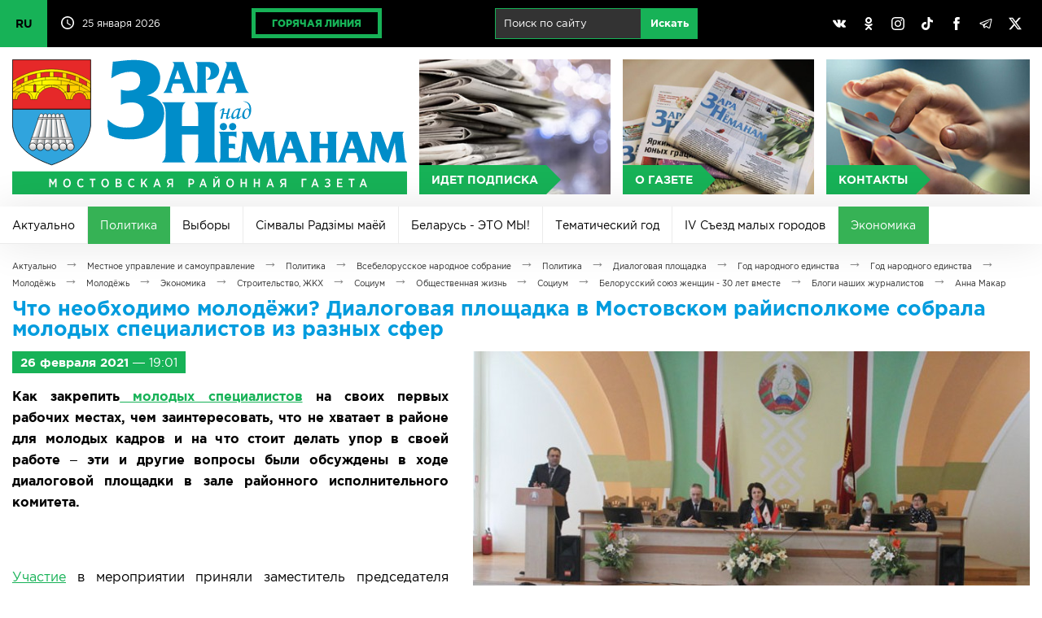

--- FILE ---
content_type: text/html; charset=UTF-8
request_url: https://mosty-zara.by/ru/news/chto-neobhodimo-molodezhi-dialogovaya-ploshchadka-v-mostovskom-rajispolkome-sobrala-molodyh-specialistov-iz-raznyh-sfer.html
body_size: 95960
content:
<!DOCTYPE html>
<html lang="ru">
<head>
	<title>Что необходимо молодёжи? Диалоговая площадка в Мостовском райисполкоме собрала молодых специалистов из разных сфер | Актуально | Заря над Неманом</title>
	<link href="/_img/favicon.ico" type="image/x-icon" rel="shortcut icon"/>
	<link href="/ru/rss/" type="application/rss+xml" title="rss" rel="alternate"/>
	<meta http-equiv="content-type" content="text/html; charset=utf-8"/>
	<meta name="viewport" content="user-scalable=no,width=device-width,initial-scale=1,maximum-scale=2,minimum-scale=1"/>
	<meta name="keywords" content="Мосты, город Мосты, газета, Заря над Неманом, Заря, Республика Беларусь, Белоруссия"/>
	<meta name="description" content="Мостовская районная газета «Зара над Неманам»"/>
	<meta name="author" content="Дизайн MEGA(TM) (www.mega.by)"/>
	<meta name="copyright" content="Зара над Нёманам (www.mosty-zara.by)"/>
	<meta name="geo.country" content="by"/>
	<meta name="geo.placename" content="Mosty"/>
	<style>@font-face{font-family:"gothampro-light";src:url("/_css/font/gothampro-light.eot");src:url("font/gothampro-light.eot?#iefix")format("embedded-opentype"),url("/_css/font/gothampro-light.woff")format("woff"),url("/_css/font/gothampro-light.ttf")format("truetype");font-weight:400;font-style:normal;font-stretch:normal;unicode-range:U+0020-0491}@font-face{font-family:"gothampro-medium";src:url("/_css/font/gothampro-medium.eot");src:url("/_css/font/gothampro-medium.eot?#iefix")format("embedded-opentype"),url("/_css/font/gothampro-medium.woff")format("woff"),url("/_css/font/gothampro-medium.ttf")format("truetype");font-weight:400;font-style:normal;font-stretch:normal;unicode-range:U+0020-0491}@font-face{font-family:"gothampro-regular";src:url("/_css/font/gothampro-regular.eot");src:url("/_css/font/gothampro-regular.eot?#iefix")format("embedded-opentype"),url("/_css/font/gothampro-regular.woff")format("woff"),url("/_css/font/gothampro-regular.ttf")format("truetype");font-weight:400;font-style:normal;font-stretch:normal;unicode-range:U+0020-0491}@font-face{font-family:"gothampro-bold";src:url("/_css/font/gothampro-bold.eot");src:url("/_css/font/gothampro-bold.eot?#iefix")format("embedded-opentype"),url("/_css/font/gothampro-bold.woff")format("woff"),url("/_css/font/gothampro-bold.ttf")format("truetype");font-weight:700;font-style:normal;font-stretch:normal;unicode-range:U+0020-0491}@font-face{font-family:"gothampro-black";src:url("/_css/font/gothampro-black.eot");src:url("/_css/font/gothampro-black.eot?#iefix")format("embedded-opentype"),url("/_css/font/gothampro-black.woff")format("woff"),url("/_css/font/gothampro-black.ttf")format("truetype");font-weight:400;font-style:normal;font-stretch:normal;unicode-range:U+0020-0491}div.mobile{display:block;width:100%;height:0%;position:fixed;top:0px;left:0px;overflow-x:none;overflow-y:scroll;z-index:98;padding-top:55px;transition:all 0.2s}div.mobile.on{height:100%}input[type="checkbox"].nav{display:block;position:absolute;left:0px;top:0px;z-index:2;width:55px;height:55px;opacity:0}span.ncb{display:inline-block;width:55px;height:55px;position:absolute;left:0px;top:0px;z-index:1;border-right:1px solid rgba(255,255,255,0.2)}span.ncb svg{width:55px;height:55px;padding:10px;position:relative;z-index:1}span.ncb svg:nth-child(1){display:block}span.ncb svg:nth-child(2){display:none}span.ncb.on svg:nth-child(1){display:none}span.ncb.on svg:nth-child(2){display:block}span.ncb svg polyline{stroke:rgba(255,255,255,1);stroke-width:0.5;stroke-linejoin:miter}div.mobile nav{display:block!important}#cmegas-editor {width:200px; position:fixed; z-index:9999; left:-180px; opacity:0.7; top:0px; color:#ffffff; text-align:left; font-family:Arial, Tahoma, Verdana; font-size:12px; background:#ff3300; padding:15px 20px; border-radius:0px 0px 10px 0px; -moz-border-radius:0px 0px 10px 0px; -webkit-border-radius:0px 0px 10px 0px; border-bottom:2px solid #ffffff; border-right:2px solid #ffffff}#cmegas-editor:hover {left:0px; opacity:1}#cmegas-editor a:link, #cmegas-editor a:visited {color:#ffffff; text-decoration:underline}#cmegas-editor a:hover, #cmegas-editor a:hover.visited {color:#ffffff; text-decoration:none}#cmegas-editor a.exit:link, #cmegas-editor a.exit:visited {background:#ffffff; color:#ff3300; text-decoration:none; padding:8px 23px; display:inline-block; border:2px solid #ff3300; margin:10px 0px 0px 0px; border-radius:20px; -moz-border-radius:20px; -webkit-border-radius:20px}#cmegas-editor a.exit:hover, #cmegas-editor a.exit:hover.visited {background:#ff3300; color:#ffffff; text-decoration:none; padding:8px 23px; display:inline-block; border:2px solid #ffffff; margin:10px 0px 0px 0px; border-radius:20px; -moz-border-radius:20px; -webkit-border-radius:20px}*{margin:0px;padding:0px;border:0px;outline-style:none;-webkit-text-size-adjust:none;-moz-text-size-adjust:none;-ms-text-size-adjust:none;text-size-adjust:none;box-sizing:border-box;-moz-box-sizing:border-box;-webkit-box-sizing:border-box;-webkit-appearance:none}html{width:100%;height:100%}body{width:100%;height:100%;min-width:980px;background:#ffffff;font-family:"gothampro-regular",Arial,Helvetica,sans-serif;font-size:12px;top:0!important}::selection{background:#17b257;color:#ffffff}::-moz-selection{background:#17b257;color:#ffffff}::-webkit-selection{background:#17b257;color:#ffffff}::-moz-placeholder{color:#c2c2c2}::-webkit-input-placeholder{color:#c2c2c2}:-ms-input-placeholder{color:#c2c2c2}svg,img{overflow:visible;vertical-align:middle}a:link, a:visited{color:#17b257;text-decoration:underline}a:hover, a:hover.visited{text-decoration:none}h1,h2,h3,h4,h5,h6,.h1,.h2,.h3,.h4,.h5,.h6{margin:0px 0px 15px 0px;font-family:"gothampro-bold",Arial,Helvetica,sans-serif;color:#009cde}h1,.h1{font-size:25px;line-height:25px}h2,.h2{font-size:23px;line-height:23px}h3,.h3{font-size:20px;line-height:20px}h4,.h4{font-size:18px;line-height:18px}h5,.h5{font-size:16px;line-height:16px}h6,.h6{font-size:14px;line-height:14px}h3.h31{font-size:14px;line-height:14px}br[clear="all"]{line-height:0px;font-size:0px}br{line-height:0px;font-size:15px}hr{margin:30px 0px;font-size:0px;text-indent:-9999px;background:none;border:1px solid #d6d6d6;border-style:solid none none}p{margin:0px 0px 20px 0px;font-size:16px;text-align:justify;display:block;line-height:1.625}small{font-size:12px;margin:0px 0px 20px 0px}strong,b{font-weight:normal;font-family:"gothampro-bold",Arial,Helvetica,sans-serif}blockquote{font-size:12px;padding:10px;border:1px solid #ebebeb}.display-none{display:none!important}.lazyload,.lazyloading{opacity:0}.lazyloaded{opacity:1;transition:opacity .5s}table{border-collapse:collapse;margin:0px 0px 30px 0px;width:100%;font-size:15px}table td{padding:10px;vertical-align:middle}table td[align="left"]{text-align:left}table td[align="center"]{text-align:center}table td[align="right"]{text-align:right}table tr{border-bottom:1px solid #e1e1e1}table th{padding:10px;background:#ffffff;vertical-align:middle;text-align:left;text-transform:uppercase;border-bottom:3px solid #17b257;font-family:"gothampro-bold",Arial,Helvetica,sans-serif}table tr:last-child(1){background:#ffffff}table tr:nth-child(2n+1){background:#f9f9f9}table tr:last-child{border-bottom:1px solid #17b257}table tr:hover {background:#f2f2f2}img[align="left"]{float:left;margin:0px 30px 30px 0px}img[align="right"]{float:right;margin:0px 0px 30px 30px}img[align="center"]{margin:0px auto;margin:0px 0px 30px 0px}ul,ol{padding:0px;margin:30px 0px;font-size:15px}ul li{padding:0px;margin:0px 0px 15px 20px;text-align:left}ol li{padding:0px;margin:0px 0px 15px 20px;list-style-type:decimal;text-align:left}.text-align-left{text-align:left!important}.text-align-left{text-align:left!important}.text-align-center{text-align:center!important}.text-align-right{text-align:right!important}.text-align-justify{text-align:justify!important}.text-transform-uppercase{text-transform:uppercase!important}ul.cols{display:table;table-layout:fixed;width:100%;padding:0px;margin:0px;position:relative}ul.cols>li{display:table-cell;list-style-type:none;vertical-align:middle;position:relative;padding:0px;margin:0px}ul.cols>li.blank{width:15px}ul.cols.cards{margin:0px 0px 15px 0px}ul.cols.cards>li{display:inline-block;width:30%;vertical-align:top;padding:20px;border:1px solid #d6d6d6;border-left:5px solid #d6d6d6;margin:0px 15px 15px 0px}ul.cols.cards>li:hover{border:1px solid #009cde;border-left:5px solid #009cde}ul.cols.release{margin:0px 0px 15px 0px}ul.cols.release>li{display:inline-block;width:24%;vertical-align:top;padding:20px;border:1px solid #d6d6d6;border-left:5px solid #d6d6d6;margin:0px 1% 1% 0px}ul.cols.release>li:hover{border:1px solid #009cde;border-left:5px solid #009cde}ul.cols.release>li a.title{font-size:20px;line-height:20px;text-decoration:none;font-family:"gothampro-regular",Arial,Helvetica,sans-serif;color:#009cde;margin:0px 0px 15px 0px;display:inline-block}ul.cols.release>li a.pdf span svg{width:32px;height:32px;margin:0px 10px 0px 0px}ul.cols.release>li a.pdf span svg path{fill:#f6443e}ul.cols.release span.date{display:inline-block;background:#17b257;font-family:"gothampro-regular",Arial,Helvetica,sans-serif;font-size:12px;padding:5px 10px;color:#ffffff}ul.cols.tabs{display:block;width:99%;border-bottom:5px solid #d6d6d6;margin:0px 0px 30px 0px}ul.cols.tabs>li{border-right:1px solid #d6d6d6;border-top:1px solid #d6d6d6;padding:15px 25px;text-align:center;font-family:"gothampro-bold",Arial,Helvetica,sans-serif;font-size:25px;cursor:pointer}ul.cols.tabs>li:nth-child(1){border-left:1px solid #d6d6d6}ul.cols.tabs>li:hover{background:#ebebeb}ul.cols.tabs>li.on{background:#17b257;color:#ffffff;border-top:1px solid #17b257;border-right:1px solid #17b257;border-bottom:1px solid #17b257}ul.cols.tabs>li:nth-child(1).on{background:#17b257;color:#ffffff;border:1px solid #17b257}div.wrapper{position:relative;width:100%;min-width:980px;max-width:1400px;margin:0px auto;box-shadow:0px 0px 100px rgba(0,0,0,0.3)}div.top{background:#000000;position:relative;height:58px;z-index:1}div.top svg{width:16px;height:16px}div.top svg path{fill:#ffffff}div.top ul.cols>li{padding:10px 15px}div.top ul.cols>li:nth-child(1){width:60px!important;padding:0px!important}div.top ul.cols>li:nth-child(1) label{position:absolute;width:58px;height:58px;overflow:hidden;left:0;top:0;cursor:pointer}div.top ul.cols>li:nth-child(1) label input{position:absolute;left:0;top:0;width:58px;height:58px;cursor:pointer}div.top ul.cols>li:nth-child(1):has(input[type=checkbox]:checked) label{height:232px}div.top ul.cols>li:nth-child(1) span{display:block;background:#17b257;color:#000000;text-decoration:none;line-height:58px;font-size:14px;font-family:"gothampro-bold",Arial,Helvetica,sans-serif;transition:all 0.4s linear;border-bottom:1px solid rgba(0,0,0,.2)}div.top ul.cols>li:nth-child(1) span:hover{background:#ffffff}div.top ul.cols>li:nth-child(2){width:160px!important;white-space:nowrap}div.top ul.cols>li:nth-child(3){}div.top ul.cols>li:nth-child(2) svg{margin:-3px 10px 0px 0px}div.top ul.cols>li{color:#ffffff;font-size:12px}div.top ul.cols>li a.hot{display:inline-block;border:5px solid #17b257;padding:7px 20px;color:#17b257;text-decoration:none;text-transform:uppercase;font-family:"gothampro-black",Arial,Helvetica,sans-serif;font-size:12px;transition:all 0.4s linear}div.top ul.cols>li a.hot:hover{color:#ffffff;border-color:#ffffff}div.top ul.cols>li:nth-child(5){width:30%}div.top ul.cols>li:nth-child(5) a{padding:10px;display:inline-block;text-align:center;background:none;border-radius:50%;transition:all 0.4s linear}div.top ul.cols>li:nth-child(5) a:hover{background:#898989}div.top ul.cols li form{width:auto!important;display:inline-block;white-space:nowrap;margin-left:10px}div.top ul.cols li form input{margin:0px;display:inline-block;padding:10px 10px 11px 10px;font-size:13px;background:rgba(255,255,255,0.2);border:1px solid #17b257;color:#ffffff}div.top ul.cols li form input[type="text"]{width:180px}div.top ul.cols li form input[type="submit"]{background:#17b257;transition:all 0.5s}div.top ul.cols li form input[type="submit"]:hover{background:#ffffff;color:#17b257;border:1px solid #ffffff}header{display:table;table-layout:fixed;width:100%;padding:15px;background:#ffffff}header a{display:table-cell;text-align:center;position:relative}header a:nth-child(1){width:40%}header a:nth-child(1) img{width:100%;border-right:15px solid rgba(255,255,255,0)}header a:nth-child(2){background:#ebebeb url(/_img/bg-button-1.jpg) center center no-repeat;background-size:cover;border-right:15px solid #ffffff}header a:nth-child(3){background:#ebebeb url(/_img/bg-button-2.jpg) center center no-repeat;background-size:cover;border-right:15px solid #ffffff}header a:nth-child(4){background:#ebebeb url(/_img/bg-button-3.jpg) center center no-repeat;background-size:cover}header a>span{background:#17b257;color:#ffffff;text-decoration:none;position:absolute;left:0px;bottom:0px;text-transform:uppercase;font-family:"gothampro-bold",Arial,Helvetica,sans-serif;font-size:14px;padding:10px 10px 10px 15px;transition:all 0.2s linear}header a>span::after{content:"";position:absolute;top:50%;right:0px;border-top:18px solid transparent;border-left:18px solid #17b257;border-bottom:18px solid transparent;transform:translate(100%,-50%)}header a:hover{opacity:0.6}header a:hover>span{transform:translate(0px,-100%)}div.mbottom a{position:relative}div.mbottom a:nth-child(1){background:#ebebeb url(/_img/bg-button-1.jpg) center center no-repeat;background-size:cover}div.mbottom a:nth-child(2){background:#ebebeb url(/_img/bg-button-2.jpg) center center no-repeat;background-size:cover}div.mbottom a:nth-child(3){background:#ebebeb url(/_img/bg-button-3.jpg) center center no-repeat;background-size:cover}div.mbottom a>span{background:#17b257;color:#ffffff;text-decoration:none;position:absolute;left:0px;bottom:0px;text-transform:uppercase;font-family:"gothampro-bold",Arial,Helvetica,sans-serif;font-size:14px;padding:10px 10px 10px 15px;transition:all 0.2s linear}div.mbottom a>span::after{content:"";position:absolute;top:50%;right:0px;border-top:18px solid transparent;border-left:18px solid #17b257;border-bottom:18px solid transparent;transform:translate(100%,-50%)}div.mbottom a:hover{opacity:0.6}div.mbottom a:hover>span{transform:translate(0px,-100%)}nav.main{background:#000000;display:table;table-layout:fixed;width:100%}nav.main a{display:table-cell;text-align:center;color:#ffffff;text-decoration:none;font-family:"gothampro-regular",Arial,Helvetica,sans-serif;font-size:16px;padding:15px 0px;transition:all 0.4s linear;vertical-align:middle}nav.main a:hover,nav.main a.on:hover{background:#898989}nav.main a:last-child{width:24%}nav.main a.on{background:#17b257}div.slideshow{position:relative;width:100%;height:auto;padding:0px;aspect-ratio:1400/224;overflow:hidden}div.slideshow span{position:absolute;z-index:99;background:#fe3b3b;bottom:0px;padding:10px 10px 10px 15px;font-family:"gothampro-bold",Arial,Helvetica,sans-serif;font-size:16px;text-transform:uppercase;color:#ffffff;cursor:default;user-select:none}div.slideshow span::after{content:"";position:absolute;top:50%;right:0px;border-bottom:40px solid #fe3b3b;border-right:40px solid transparent;transform:translate(40px,-50%)}div.slideshow img{position:absolute;left:0px;top:0px;width:100%;height:100%;aspect-ratio:1400/224}nav.rubric{position:relative;background:#ffffff;box-shadow:0px 0px 50px rgba(0,0,0,.1);width:100%;overflow:hidden;display:flex;flex-wrap:wrap;align-items:center;flex-grow:1;height:46px;transition:height .5s}nav.rubric:hover{height:calc-size(max-content,size)}nav.rubric a:first-child{display:none}nav.rubric a{flex:content;color:#000000;text-decoration:none;font-family:"gothampro-regular",Arial,Helvetica,sans-serif;font-size:14px;vertical-align:middle;padding:15px;transition:all 0.4s linear;border-right:1px solid #ebebeb;border-bottom:1px solid #ebebeb;height:46px}nav.rubric a:hover{background:#f5f5f5}nav.rubric a.on{background:#36b255;color:#ffffff;border-right:1px solid #36b255;border-bottom:1px solid #36b255}section.actual{padding:15px}section.actual h2{text-transform:uppercase}section.actual ul.cols a{width:100%}section.actual ul.cols a span.image{overflow:hidden;position:relative;width:100%;display:block;z-index:1;background:#ebebeb}section.actual ul.cols a span.image img{width:100%;heigth:auto;display:block;aspect-ratio:4/3;transition:all 0.3s linear}section.actual ul.cols a:hover span.image img{transform:scale(1.1);opacity:0.7}section.actual ul.cols span.image::before{content:"";position:absolute;z-index:2;width:100%;height:100%;background:linear-gradient(to top,rgba(0,0,0,1)0%,rgba(0,0,0,0)50%)}section.actual span.rubric{position:absolute;z-index:2;background:#17b257;font-family:"gothampro-regular",Arial,Helvetica,sans-serif;font-size:16px;padding:5px 10px;left:15px;top:15px;color:#ffffff}section.actual span.ccdd{position:absolute;z-index:3;right:21px;top:21px}section.actual span.comment{font-family:"gothampro-regular",Arial,Helvetica,sans-serif;font-size:12px;color:#ffffff}section.actual span.comment svg{width:16px;height:16px;margin:0px 10px 0px 0px}section.actual span.comment svg path{fill:#17b257}section.actual span.view{font-family:"gothampro-regular",Arial,Helvetica,sans-serif;font-size:12px;color:#ffffff}section.actual span.view svg{width:16px;height:16px;margin:0px 10px 0px 20px}section.actual span.view svg path{fill:#17b257}section.actual span.date{position:absolute;z-index:3;transform:translate(0px,-100%);background:#17b257;font-family:"gothampro-regular",Arial,Helvetica,sans-serif;font-size:12px;padding:5px 10px;margin-top:-15px}section.actual span.title{position:absolute;z-index:3;font-family:"gothampro-bold",Arial,Helvetica,sans-serif;font-size:25px;color:#ffffff;width:100%;bottom:0px;padding:15px}section.actual ul.cols.actual li{width:50%;display:inline-block;overflow:hidden}section.actual ul.cols.actual li span.rubric{font-size:12px}section.actual ul.cols.actual li span.image img{width:100%;height:auto;display:block;aspect-ratio:4/3}section.actual ul.cols.actual li span.title{font-size:16px}section.actual div.actual1{position:relative;overflow:hidden;width:100%}section.actual div.actual1>img{opacity:0}section.actual ul.cols.actual1{width:300%!important;height:100%;white-space:nowrap;position:absolute;left:0px;top:0px}section.actual ul.cols.actual1 a{position:relative;display:block}section.actual ul.cols.actual1 a span.title{width:100%;white-space:normal}section.actual ul.cols.actual1 li{width:100%!important;display:table-cell!important;position:relative;overflow:hidden}section.news{padding:15px}section.news h2{text-transform:uppercase}section.news ul.cols{margin:0px 0px 15px 0px;width:calc(100% + 15px)}section.news ul.cols li{vertical-align:top}section.news ul.cols:last-child{margin:0px}section.news ul.cols a span.image{overflow:hidden;position:relative;width:100%;display:block;z-index:1;background:#ebebeb}section.news ul.cols a span.image img{width:100%;height:auto;display:block;transition:all 0.3s linear;aspect-ratio:4/3}section.news ul.cols a:hover span.image img{transform:scale(1.1);opacity:0.7}section.news ul.cols span.image::before{content:"";position:absolute;z-index:2;width:100%;height:100%;background:linear-gradient(to top,rgba(0,0,0,1)0%,rgba(0,0,0,0)50%)}section.news ul.cols>li{border-right:15px solid #ffffff}section.news span.rubric{position:absolute;z-index:2;background:#009cde;font-family:"gothampro-regular",Arial,Helvetica,sans-serif;font-size:12px;padding:5px 10px;left:15px;top:15px;color:#ffffff}section.news span.date{position:absolute;z-index:2;background:#17b257;font-family:"gothampro-regular",Arial,Helvetica,sans-serif;font-size:12px;padding:5px 10px;left:15px;top:15px;color:#ffffff}section.news span.title{position:absolute;z-index:3;font-family:"gothampro-bold",Arial,Helvetica,sans-serif;font-size:16px;color:#ffffff;width:100%;bottom:0px;padding:15px;text-overflow: ellipsis}section.news span.comment{font-family:"gothampro-regular",Arial,Helvetica,sans-serif;font-size:12px;color:#ffffff;position:absolute;z-index:3;right:21px;top:21px}section.news span.comment svg{width:16px;height:16px;margin:0px 10px 0px 0px}section.news span.comment svg path{fill:#17b257}section.news span.ccdd{position:absolute;z-index:3;right:21px;top:21px}section.news span.view{font-family:"gothampro-regular",Arial,Helvetica,sans-serif;font-size:12px;color:#ffffff}section.news span.view svg{width:16px;height:16px;margin:0px 10px 0px 20px}section.news span.view svg path{fill:#17b257}section.news span.rubrics{display:inline-block;padding:30px 0px}section.news:nth-child(1) span.rubrics{padding:0px 0px 30px 0px}section.gallery {width:100%}section.gallery ul.cols{margin:0px 0px 15px 0px}section.gallery ul.cols:last-child{margin:0px}section.gallery ul.cols a img{width:100%;height:auto;display:block;aspect-ratio:4/3;transition:all 0.3s linear}section.gallery ul.cols span.image{overflow:hidden;position:relative;width:100%;display:block;z-index:1;background:#ebebeb}section.gallery ul.cols a:hover img{transform:scale(1.1);opacity:1; z-index:2}section.gallery ul.cols li{border-right:15px solid #ffffff}section.newsb{padding:15px}section.newsb h2{text-transform:uppercase}section.newsb ul.cols li{vertical-align:top}section.newsb ul.cols li ul.cols li ul.cols li{border-right:15px solid #ffffff}section.newsb ul.cols li ul.cols li ul.cols{border-bottom:1px solid #d6d6d6;padding:30px 0px}section.newsb ul.cols li ul.cols li ul.cols:first-of-type{padding-top:0px!important}section.newsb ul.cols li ul.cols li ul.cols:last-of-type{border:0px;padding:30px 0px 40px 0px}section.newsb ul.cols li.belta{width:33.3333%;border-right:15px solid #ffffff}section.newsb ul.cols li.belta ul.cols{border:1px solid #d6d6d6!important;padding:0px 0px 15px!important}section.newsb ul.cols li.belta ul.cols li{display:block;padding:15px;border:0px!important}section.newsb ul.cols li.belta ul.cols li:last-child{padding:15px 15px 0px 15px}section.newsb ul.cols li.belta h2{position:relative;border:0px}section.newsb ul.cols li.belta h2 span.logo{position:absolute;right:0px;top:-5px}section.newsb ul.cols li.belta h2 span.logo svg{width:70px;height:32px}section.newsb ul.cols a{text-decoration:none}section.newsb ul.cols a:hover span.title{text-decoration:underline}section.newsb ul.cols span.date{background:#f6443e;font-family:"gothampro-regular",Arial,Helvetica,sans-serif;font-size:12px;padding:5px 10px;left:15px;top:15px;color:#ffffff;display:inline-block;margin:0px 0px 10px 0px}section.newsb ul.cols span.date.green{background:#17b257}section.newsb span.comment{font-family:"gothampro-regular",Arial,Helvetica,sans-serif;font-size:12px;color:#000000;position:absolute;z-index:3;margin-left:20px}section.newsb span.comment svg{width:16px;height:16px;margin:0px 10px 0px 0px}section.newsb span.comment svg path{fill:#17b257}section.newsb ul.cols span.title{font-family:"gothampro-bold",Arial,Helvetica,sans-serif;font-size:18px;color:#000000;text-decoration:none;display:block}section.newsb ul.cols li.right{width:316px}footer{background:#000000;border-top:1px solid #363636;color:#ffffff;font-size:12px}footer ul.cols.copy{padding:15px}footer div.logo{border-bottom:1px solid #363636;position:relative;width:100%;padding:15px 0px}footer span.counters{display:inline-block;position:relative}footer span.counters img{margin-right:15px}div.posttaxon{padding:15px}div.posttaxon div.path{margin:0px 0px 10px 0px}div.posttaxon h1{margin:0px}div.posttaxon h1 span.date{color:#000000;font-family:"gothampro-regular",Arial,Helvetica,sans-serif;font-weight:normal;letter-spacing:-1px}div.posttaxon a{display:inline-block;font-family:"gothampro-regular",Arial,Helvetica,sans-serif;font-size:10px;color:#252525!important;text-decoration:none}div.posttaxon a:hover{color:#17b257!important}div.posttaxon span.arr{padding:0px 10px;font-family:"gothampro-regular",Arial,Helvetica,sans-serif;font-size:18px;color:#898989}div.content{padding:0px 15px 15px 15px}div.content section{padding:0px}div.content img.more{width:50%;height:auto}div.content span.date.more{background:#17b257;color:#ffffff;font-size:15px;padding:5px 10px;display:inline-block;margin:0px 0px 15px 0px}div.share{padding-top:20px}div.gallery{width:calc(100% - 120px);overflow:hidden;position:relative;margin:0px auto}span.gprev svg,span.gnext svg{width:24px;height:24px;position:absolute;left:50%;top:50%;margin:-10px 0px 0px -10px}span.gprev svg polyline,span.gnext svg polyline{fill:none;stroke:#ffffff;stroke-width:2;stroke-linejoin:miter}span.gprev{position:absolute;z-index:3;left:0px;top:50%;width:60px;height:60px;margin:-30px 0px 0px 0px;cursor:pointer}span.gnext{position:absolute;z-index:3;right:0px;top:50%;width:60px;height:60px;margin:-30px 0px 0px 0px;cursor:pointer}div.gallery::before{content:"";position:absolute;z-index:3;left:0px;top:50%;width:30px;height:60px;margin:-30px 0px 0px 0px;background:linear-gradient(to left,rgba(0,0,0,0)0%,rgba(0,0,0,1)100%)}div.gallery::after{content:"";position:absolute;z-index:3;right:0px;top:50%;width:30px;height:60px;margin:-30px 0px 0px 0px;background:linear-gradient(to right,rgba(0,0,0,0)0%,rgba(0,0,0,1)100%)}span.gprev:hover,span.gnext:hover{opacity:0.5}span.gprev:active,span.gnext:active{opacity:1}div.gallery ul{list-style-type:none;background:none;position:absolute;text-align:center;padding:0px;margin:0px;display:table;z-index:1}div.gallery ul li{display:table-cell;padding:0px;margin:0px;vertical-align:top;text-align:left;width:auto}div.gallery ul li a img{vertical-align:middle;width:180px;height:60px;margin:0px 30px}div.gallery ul li a:hover img{opacity:0.7}div.gallery ul li a:link,div.gallery ul li a:visited,div.gallery ul li a:hover,div.gallery ul li a:hover.visited{text-decoration:none}div.photo{position:relative;overflow:hidden;width:100%;height:275px;margin:0px 0px 15px 0px}div.photo ul{padding:0px;margin:0px;position:absolute;display:table;transition:all 0.4s linear;left:0px}div.photo ul li{min-width:316px;width:316px;min-height:236px;height:236px;background:#000000;padding:0px;margin:0px;display:table-cell;color:#ffffff}div.photo ul li a{display:table;position:relative;overflow:hidden}div.photo ul li a span.date{position:absolute;z-index:2;background:#17b257!important;font-family:"gothampro-regular",Arial,Helvetica,sans-serif;font-size:12px;padding:5px 10px;left:15px;top:15px;color:#ffffff}div.photo ul li a span.play{position:absolute;z-index:2;left:50%;top:50%;margin:-42px 0px 0px -50px}div.photo ul li a span.play svg{width:96px;height:84px}div.photo ul li a span.play svg path:nth-child(1){fill:#000000;opacity:0.5}div.photo ul li a:hover span.play svg path:nth-child(1){fill:#17b257;opacity:1}div.photo ul li a span.image{transition:all 0.4s linear}div.photo ul li a span.image img{outline:1px solid #ffffff}div.photo ul li a:hover span.image{transform:scale(1.1);opacity:0.7}div.photo.video ul li{background:none}div.photo.video ul li a{background:#000000}div.photo.video ul li a img{display:inline-block;width:100%}div.photo ul li a img{display:inline-block;width:50%}div.photo ul li a::before{content:"";position:absolute;z-index:2;width:100%;height:100%;background:linear-gradient(to top,rgba(0,0,0,1)0%,rgba(0,0,0,0)50%)}div.photo .page{position:absolute;bottom:0px;right:0px;z-index:3}div.photo .page span{display:inline-block;width:20px;height:20px;background:#17b257;margin-left:10px;cursor:pointer;border-radius:50%}div.photo .page span:hover{opacity:0.5}div.photo .page span.on{background:#f6443e}form{width:70%;padding:0px;margin:0px;padding:0px!important}form.arc{width:100%;margin:0px 0px 30px 0px;line-height:0px}form.arc *{margin:0px!important}form span.text{display:block;margin:10px 0px 0px 0px;white-space:nowrap}form span.comment{font-size:12px;display:block;margin:5px 0px 0px 0px;color:#898989}form input[type="text"]{width:100%;margin:5px 0px 10px 0px;border:1px solid #cccccc;padding:15px;background:#ffffff;font-family:"gothampro-regular",Arial,Helvetica,sans-serif;font-size:18px}form input[type="file"]{width:100%;margin:5px 0px 10px 0px;border:1px solid #cccccc;padding:15px;background:#ffffff;font-family:"gothampro-regular",Arial,Helvetica,sans-serif;font-size:18px}form textarea{width:100%;margin:5px 0px 10px 0px;border:1px solid #cccccc;padding:15px;background:#ffffff;font-family:"gothampro-regular",Arial,Helvetica,sans-serif;font-size:18px}form input:focus,form textarea:focus{border:1px solid #009cde;background:#fafafa}form input[type="submit"],form input[type="button"]{margin:5px 0px 10px 0px;border:1px solid #d6d6d6;padding:15px 20px;background:#ffffff;font-family:"gothampro-bold",Arial,Helvetica,sans-serif;font-size:20px;color:#17b257;cursor:pointer;margin-top:30px}form input[type="submit"]:hover,form input[type="button"]:hover{background:#ebebeb}form input[type="text"].number{padding:8px;width:100px;text-align:center;letter-spacing:5px;margin:0px}form img.number{vertical-align:middle;top:-3px;position:relative;margin:0px 10px 0px 0px}form span.number{display:inline-block;vertical-align:top;margin-top:10px}form div.error{background:#f6443e;padding:5px;font-size:11px;color:#ffffff;font-family:"gothampro-bold",Arial,Helvetica,sans-serif}a.button{display:inline-block;margin:5px 0px;border:1px solid #d6d6d6;padding:15px 20px;background:#ffffff;font-family:"gothampro-bold",Arial,Helvetica,sans-serif;font-size:20px;color:#17b257;cursor:pointer;margin-top:20px;text-decoration:none}a.button:hover{background:#ebebeb}div.pages{margin-top:15px}div.pages a{border-top:1px solid #d6d6d6;border-bottom:1px solid #d6d6d6;border-right:1px solid #d6d6d6;display:inline-block;padding:15px 20px;text-align:center;font-family:"gothampro-bold",Arial,Helvetica,sans-serif;font-size:20px;text-decoration:none}div.pages a:hover{background:#ebebeb}div.pages a.on{background:#17b257;color:#ffffff;border:1px solid #17b257}div.pages a.arc{background:#009cde;color:#ffffff;border-top:1px solid #009cde;border-right:1px solid #009cde;border-bottom:1px solid #009cde}div.pages a.arc:hover{background:#ebebeb;color:#009cde;border-top:1px solid #d6d6d6;border-right:1px solid #d6d6d6;border-bottom:1px solid #d6d6d6;border-left:0px}div.pages a:first-child{border-left:1px solid #d6d6d6}ul.cols.radio>li{vertical-align:top}ul.cols.radio>li:nth-child(1){width:540px}ul.cols.radio>li:nth-child(2){padding-left:5%}ul.cols.radio>li audio{width:534px;margin:0px 0px 30px 0px}div.megadate{border-right:15px solid #ffffff}div.megadate svg{overflow:visible!important;vertical-align:middle!important}div.megadate ul.cols{display:table;table-layout:fixed;width:100%!important;padding:0px!important;margin:0px!important;position:relative!important;border:0px!important}div.megadate ul.cols>li{display:table-cell!important;list-style-type:none!important;vertical-align:middle!important;position:relative!important;padding:0px!important;margin:0px!important;border:0px!important;text-align:center}div.megadate ul.cols:nth-child(1){background:#17b257;color:#ffffff}div.megadate ul.cols:nth-child(1) svg{width:22px;height:22px}div.megadate ul.cols:nth-child(1) svg polyline{fill:none;stroke:#ffffff;stroke-width:2px;stroke-linejoin:miter}div.megadate ul.cols:nth-child(1) li:nth-child(1){width:48px;cursor:pointer!important;border-right:1px solid rgba(255,255,255,0.2)!important}div.megadate ul.cols:nth-child(1) li:nth-child(1) svg{}div.megadate ul.cols:nth-child(1) li:nth-child(1):hover{background:rgba(255,255,255,0.2)}div.megadate ul.cols:nth-child(1) li:nth-child(2){padding:10px!important;font-family:"gothampro-bold",Arial,Helvetica,sans-serif;font-size:20px}div.megadate ul.cols:nth-child(1) li:nth-child(2) span:nth-child(1)::after{content:","}div.megadate ul.cols:nth-child(1) li:nth-child(2) span:nth-child(2){padding-left:5px}div.megadate ul.cols:nth-child(1) li:nth-child(2) span:nth-child(1){text-transform:capitalize}div.megadate ul.cols:nth-child(1) li:nth-child(3){width:48px;cursor:pointer!important;border-left:1px solid rgba(255,255,255,0.2)!important}div.megadate ul.cols:nth-child(1) li:nth-child(3):hover{background:rgba(255,255,255,0.3)}div.megadate ul.cols:nth-child(2){background:#d6d6d6;color:#000000}div.megadate ul.cols:nth-child(2) li{padding:6px 12px!important;font-family:"gothampro-bold",Arial,Helvetica,sans-serif;font-size:15px}div.megadate ul.cols.date{background:#ffffff;color:#000000}div.megadate ul.cols.date li{cursor:pointer!important;padding:6px 12px!important;font-family:"gothampro-regular",Arial,Helvetica,sans-serif;font-size:18px;transition:all 0.2s linear}div.megadate ul.cols.date li.out{color:rgba(0,0,0,0.2)!important}div.megadate ul.cols.date li.out:hover{background:none!important;cursor:default!important;color:rgba(0,0,0,0.2)!important}div.megadate ul.cols.date li.on{font-family:"gothampro-bold",Arial,Helvetica,sans-serif;background:#f6443e!important;color:#ffffff!important}div.megadate ul.cols.date li:nth-child(6){color:#f6443e}div.megadate ul.cols.date li:nth-child(7){color:#f6443e}div.megadate ul.cols.date li:hover{background:#f6443e!important;color:#ffffff!important}.gldp-default{position:absolute;box-shadow:0px 0px 50px rgba(0,0,0,0.3);z-index:99!important}.gldp-default .core{position:relative;float:left;padding:0px;margin:0px;font-size:15px;text-align:center;cursor:pointer;background:#ffffff}.gldp-default .border{border:0px}.gldp-default .monyear,.gldp-default .monyear select{background:#17b257;color:#ffffff;font-family:"gothampro-bold",Arial,Helvetica,sans-serif;font-size:18px}.gldp-default .monyear span{margin:0px 5px;font-family:"gothampro-bold",Arial,Helvetica,sans-serif;font-size:18px}.gldp-default .prev-arrow,.gldp-default .next-arrow{color:#ffffff}.gldp-default .prev-arrow:active,.gldp-default .next-arrow:active{color:#ffffff;opacity:0.8}.gldp-default .prev-arrow-off, .gldp-default .next-arrow-off{color:#ffffff;opacity:0.1}.gldp-default .dow{color:#000000;font-family:"gothampro-bold",Arial,Helvetica,sans-serif;background:#d6d6d6}.gldp-default .mon,.gldp-default .tue,.gldp-default .wed,.gldp-default .thu,.gldp-default .fri{}.gldp-default .sat,.gldp-default .sun{color:#f6443e}.gldp-default .outday{color:#d1d1d1!important}.gldp-default .mon:hover,.gldp-default .tue:hover,.gldp-default .wed:hover,.gldp-default .thu:hover,.gldp-default .fri:hover,.gldp-default .sat:hover,.gldp-default .sun:hover{color:#ffffff!important;background:#f6443e}.gldp-default .noday{color:#d1d1d1!important}.gldp-default .selected{color:#ffffff;font-family:"gothampro-bold",Arial,Helvetica,sans-serif;background:#f6443e}.gldp-default .today{color:#313131;font-family:"gothampro-bold",Arial,Helvetica,sans-serif;background:#d1d1d1}.gldp-default .today:hover{color:#ffffff;background:#ff3300}.gldp-default .special{}div.mobile,div.mbottom,input.nav,span.ncb{display:none}span.path{font-size:14px;color:#898989;display:block;line-height:1;margin:10px 0px 25px 0px}div.topb{margin:0px 0px 1px 0px;width:100%;height:60px;overflow:hidden;position:relative}div.topb a{display:block;width:100%;height:100%;transition:all .5s}div.topb a:hover{opacity:.5}div.skiptranslate{display:none!important;position:fixed;left:0;top:0;width:0;height:0;overflow:hidden}div[class^="VI"]{display:none!important;position:fixed;left:0;top:0;width:0;height:0;overflow:hidden}.lenta{width:25%}.lenta a{display:block;position:relative!important}.lenta a:hover span.title{text-decoration:underline}.lenta a span{display:inline-block!important;position:relative!important;left:auto!important;top:auto!important;bottom:auto!important}.lenta a span.title{color:#000000;padding:10px 0px}.lenta a span.shortdescr{color:#000000;padding:0px 0px 20px 0px;font-size:14px;opacity:.7}div.swiper-container.banners{padding:calc(5vw * var(--ratio));margin:0px 15px}div.swiper-container.banners div.swiper-slide{}div.swiper-container.banners div.swiper-slide a{display:block;width:100%;height:100%;overflow:hidden;aspect-ratio:500/190;border:1px solid #ebebeb}div.swiper-container.banners div.swiper-slide a:hover img{transform:scale(1.2)}div.swiper-container.banners div.swiper-slide img{width:100%;height:100%;object-fit:cover;object-position:center center;transition:transform .5s}.swiper-container .swiper-pagination{display:none!important;width:auto!important;bottom:calc(0vw * var(--ratio))!important;top:auto!important;left:50%!important;transform:translateX(-50%);text-align:left;position:relative;position:absolute;white-space:nowrap}.swiper-container .swiper-pagination .swiper-pagination-bullet{width:calc(.9vw * var(--ratio));height:auto!important;aspect-ratio:1;margin:0 calc(.7vw * var(--ratio)) 0 0!important;background:var(--color-white)!important}.swiper-container .swiper-pagination .swiper-pagination-bullet-active{background:var(--color-main)!important;opacity:1!important}.swiper-container .swiper-pagination .swiper-pagination-bullet:last-child{margin-right:0px!important}.swiper-button{z-index:2;position:absolute;left:0;top:50%;transform:translateY(-50%);opacity:1;display:inline-block;width:calc(7.4vw * var(--ratio));aspect-ratio:1;user-select:none;cursor:pointer;background:var(--color-main);overflow:hidden;box-shadow:0px 0px 3vw 2vw rgba(74,107,204,.8)}.swiper-button.prev{left:auto;right:0px;border-radius:1000px 0 0 1000px}.swiper-button.next{left:0px;border-radius:0 1000px 1000px 0}.swiper-button img{opacity:.5}.swiper-button:hover img {opacity:1}.swiper-button.prev img{transform:rotate(180deg)}.swiper-container{margin:0 auto;position:relative;overflow:hidden;list-style:none;padding:0;z-index:1}.swiper-container-no-flexbox .swiper-slide{float:left}.swiper-container-vertical>.swiper-wrapper{-webkit-box-orient:vertical;-webkit-box-direction:normal;-webkit-flex-direction:column;-ms-flex-direction:column;flex-direction:column}.swiper-wrapper{position:relative;width:100%;height:100%;z-index:1;display:-webkit-box;display:-webkit-flex;display:-ms-flexbox;display:flex;-webkit-transition-property:-webkit-transform;transition-property:-webkit-transform;-o-transition-property:transform;transition-property:transform;transition-property:transform,-webkit-transform;-webkit-box-sizing:content-box;box-sizing:content-box}.swiper-container-android .swiper-slide,.swiper-wrapper{-webkit-transform:translate3d(0,0,0);transform:translate3d(0,0,0)}.swiper-container-multirow>.swiper-wrapper{-webkit-flex-wrap:wrap;-ms-flex-wrap:wrap;flex-wrap:wrap}.swiper-container-free-mode>.swiper-wrapper{-webkit-transition-timing-function:ease-out;-o-transition-timing-function:ease-out;transition-timing-function:ease-out;margin:0 auto}.swiper-slide{-webkit-flex-shrink:0;-ms-flex-negative:0;flex-shrink:0;width:100%;height:100%;position:relative;-webkit-transition-property:-webkit-transform;transition-property:-webkit-transform;-o-transition-property:transform;transition-property:transform;transition-property:transform,-webkit-transform}.swiper-invisible-blank-slide{visibility:hidden}.swiper-container-autoheight,.swiper-container-autoheight .swiper-slide{height:auto}.swiper-container-autoheight .swiper-wrapper{-webkit-box-align:start;-webkit-align-items:flex-start;-ms-flex-align:start;align-items:flex-start;-webkit-transition-property:height,-webkit-transform;transition-property:height,-webkit-transform;-o-transition-property:transform,height;transition-property:transform,height;transition-property:transform,height,-webkit-transform}.swiper-container-3d{-webkit-perspective:1200px;perspective:1200px}.swiper-container-3d .swiper-cube-shadow,.swiper-container-3d .swiper-slide,.swiper-container-3d .swiper-slide-shadow-bottom,.swiper-container-3d .swiper-slide-shadow-left,.swiper-container-3d .swiper-slide-shadow-right,.swiper-container-3d .swiper-slide-shadow-top,.swiper-container-3d .swiper-wrapper{-webkit-transform-style:preserve-3d;transform-style:preserve-3d}.swiper-container-3d .swiper-slide-shadow-bottom,.swiper-container-3d .swiper-slide-shadow-left,.swiper-container-3d .swiper-slide-shadow-right,.swiper-container-3d .swiper-slide-shadow-top{position:absolute;left:0;top:0;width:100%;height:100%;pointer-events:none;z-index:10}.swiper-container-3d .swiper-slide-shadow-left{background-image:-webkit-gradient(linear,right top,left top,from(rgba(0,0,0,.5)),to(rgba(0,0,0,0)));background-image:-webkit-linear-gradient(right,rgba(0,0,0,.5),rgba(0,0,0,0));background-image:-o-linear-gradient(right,rgba(0,0,0,.5),rgba(0,0,0,0));background-image:linear-gradient(to left,rgba(0,0,0,.5),rgba(0,0,0,0))}.swiper-container-3d .swiper-slide-shadow-right{background-image:-webkit-gradient(linear,left top,right top,from(rgba(0,0,0,.5)),to(rgba(0,0,0,0)));background-image:-webkit-linear-gradient(left,rgba(0,0,0,.5),rgba(0,0,0,0));background-image:-o-linear-gradient(left,rgba(0,0,0,.5),rgba(0,0,0,0));background-image:linear-gradient(to right,rgba(0,0,0,.5),rgba(0,0,0,0))}.swiper-container-3d .swiper-slide-shadow-top{background-image:-webkit-gradient(linear,left bottom,left top,from(rgba(0,0,0,.5)),to(rgba(0,0,0,0)));background-image:-webkit-linear-gradient(bottom,rgba(0,0,0,.5),rgba(0,0,0,0));background-image:-o-linear-gradient(bottom,rgba(0,0,0,.5),rgba(0,0,0,0));background-image:linear-gradient(to top,rgba(0,0,0,.5),rgba(0,0,0,0))}.swiper-container-3d .swiper-slide-shadow-bottom{background-image:-webkit-gradient(linear,left top,left bottom,from(rgba(0,0,0,.5)),to(rgba(0,0,0,0)));background-image:-webkit-linear-gradient(top,rgba(0,0,0,.5),rgba(0,0,0,0));background-image:-o-linear-gradient(top,rgba(0,0,0,.5),rgba(0,0,0,0));background-image:linear-gradient(to bottom,rgba(0,0,0,.5),rgba(0,0,0,0))}.swiper-container-wp8-horizontal,.swiper-container-wp8-horizontal>.swiper-wrapper{-ms-touch-action:pan-y;touch-action:pan-y}.swiper-container-wp8-vertical,.swiper-container-wp8-vertical>.swiper-wrapper{-ms-touch-action:pan-x;touch-action:pan-x}.swiper-button-next,.swiper-button-prev{position:absolute;top:50%;width:27px;height:44px;margin-top:-22px;z-index:10;cursor:pointer;background-size:27px 44px;background-position:center;background-repeat:no-repeat}.swiper-button-next.swiper-button-disabled,.swiper-button-prev.swiper-button-disabled{opacity:0;cursor:auto;pointer-events:none}.swiper-button-prev,.swiper-container-rtl .swiper-button-next{background-image:url("data:image/svg+xml;charset=utf-8,%3Csvg%20xmlns%3D'http%3A%2F%2Fwww.w3.org%2F2000%2Fsvg'%20viewBox%3D'0%200%2020%2040'%3E%3Cpolyline%20points%3D'18%2C2%202%2C19%2018%2C36'%20fill%3D'none'%20stroke%3D'%23810053'%20stroke-width%3D'2'%20stroke-miterlimit%3D'10'%2F%3E%3C%2Fsvg%3E");left:32px;right:auto}.swiper-button-next,.swiper-container-rtl .swiper-button-prev{background-image:url("data:image/svg+xml;charset=utf-8,%3Csvg%20xmlns%3D'http%3A%2F%2Fwww.w3.org%2F2000%2Fsvg'%20viewBox%3D'0%200%2020%2040'%3E%3Cpolyline%20points%3D'2%2C2%2018%2C19%202%2C36'%20fill%3D'none'%20stroke%3D'%23810053'%20stroke-width%3D'2'%20stroke-miterlimit%3D'10'%2F%3E%3C%2Fsvg%3E");right:32px;left:auto}.swiper-button-prev.swiper-button-white,.swiper-container-rtl .swiper-button-next.swiper-button-white{overflow:visible!important;background-image:url("data:image/svg+xml;charset=utf-8,%3Csvg%20xmlns%3D%27http%3A%2F%2Fwww.w3.org%2F2000%2Fsvg%27%20viewBox%3D%270%200%2020%2040%27%3E%3Cpolyline%20points%3D%2719.5%2C.5%20.5%2C19.5%2019.5%2C39.5%27%20fill%3D%27none%27%20stroke%3D%27%23ffffff%27%20stroke-width%3D%271%27%20stroke-miterlimit%3D%2710%27%2F%3E%3C%2Fsvg%3E")}.swiper-button-next.swiper-button-white,.swiper-container-rtl .swiper-button-prev.swiper-button-white{background-image:url("data:image/svg+xml;charset=utf-8,%3Csvg%20xmlns%3D%27http%3A%2F%2Fwww.w3.org%2F2000%2Fsvg%27%20viewBox%3D%270%200%2020%2040%27%3E%3Cpolyline%20points%3D%270.5%2C0.5%2019.5%2C19.5%20.5%2C39.5%27%20fill%3D%27none%27%20stroke%3D%27%23ffffff%27%20stroke-width%3D%271%27%20stroke-miterlimit%3D%2710%27%2F%3E%3C%2Fsvg%3E")}.swiper-button-prev.swiper-button-black,.swiper-container-rtl .swiper-button-next.swiper-button-black{background-image:url("data:image/svg+xml;charset=utf-8,%3Csvg%20xmlns%3D%27http%3A%2F%2Fwww.w3.org%2F2000%2Fsvg%27%20viewBox%3D%270%200%2020%2040%27%3E%3Cpolyline%20points%3D%2719.5%2C.5%20.5%2C19.5%2019.5%2C39.5%27%20fill%3D%27none%27%20stroke%3D%27%23528dd4%27%20stroke-width%3D%271%27%20stroke-miterlimit%3D%2710%27%2F%3E%3C%2Fsvg%3E")}.swiper-button-next.swiper-button-black,.swiper-container-rtl .swiper-button-prev.swiper-button-black{background-image:url("data:image/svg+xml;charset=utf-8,%3Csvg%20xmlns%3D%27http%3A%2F%2Fwww.w3.org%2F2000%2Fsvg%27%20viewBox%3D%270%200%2020%2040%27%3E%3Cpolyline%20points%3D%270.5%2C0.5%2019.5%2C19.5%20.5%2C39.5%27%20fill%3D%27none%27%20stroke%3D%27%23528dd4%27%20stroke-width%3D%271%27%20stroke-miterlimit%3D%2710%27%2F%3E%3C%2Fsvg%3E")}.swiper-button-lock{display:none}.swiper-pagination{position:absolute;text-align:center;-webkit-transition:.3s opacity;-o-transition:.3s opacity;transition:.3s opacity;-webkit-transform:translate3d(0,0,0);transform:translate3d(0,0,0);z-index:10}.swiper-pagination.swiper-pagination-hidden{opacity:0}.swiper-container-horizontal>.swiper-pagination-bullets,.swiper-pagination-custom,.swiper-pagination-fraction{bottom:10px;left:0;width:100%}.swiper-pagination-bullets-dynamic{overflow:hidden;font-size:0}.swiper-pagination-bullets-dynamic .swiper-pagination-bullet{-webkit-transform:scale(.33);-ms-transform:scale(.33);transform:scale(.33);position:relative}.swiper-pagination-bullets-dynamic .swiper-pagination-bullet-active{-webkit-transform:scale(1);-ms-transform:scale(1);transform:scale(1)}.swiper-pagination-bullets-dynamic .swiper-pagination-bullet-active-main{-webkit-transform:scale(1);-ms-transform:scale(1);transform:scale(1)}.swiper-pagination-bullets-dynamic .swiper-pagination-bullet-active-prev{-webkit-transform:scale(.66);-ms-transform:scale(.66);transform:scale(.66)}.swiper-pagination-bullets-dynamic .swiper-pagination-bullet-active-prev-prev{-webkit-transform:scale(.33);-ms-transform:scale(.33);transform:scale(.33)}.swiper-pagination-bullets-dynamic .swiper-pagination-bullet-active-next{-webkit-transform:scale(.66);-ms-transform:scale(.66);transform:scale(.66)}.swiper-pagination-bullets-dynamic .swiper-pagination-bullet-active-next-next{-webkit-transform:scale(.33);-ms-transform:scale(.33);transform:scale(.33)}.swiper-pagination-bullet{width:8px;height:8px;display:inline-block;border-radius:100%;background:#000;opacity:.2}button.swiper-pagination-bullet{border:none;margin:0;padding:0;-webkit-box-shadow:none;box-shadow:none;-webkit-appearance:none;-moz-appearance:none;appearance:none}.swiper-pagination-clickable .swiper-pagination-bullet{cursor:pointer}.swiper-pagination-bullet-active{opacity:1;background:#105bc1}.swiper-container-vertical>.swiper-pagination-bullets{right:10px;top:50%;-webkit-transform:translate3d(0,-50%,0);transform:translate3d(0,-50%,0)}.swiper-container-vertical>.swiper-pagination-bullets .swiper-pagination-bullet{margin:6px 0;display:block}.swiper-container-vertical>.swiper-pagination-bullets.swiper-pagination-bullets-dynamic{top:50%;-webkit-transform:translateY(-50%);-ms-transform:translateY(-50%);transform:translateY(-50%);width:8px}.swiper-container-vertical>.swiper-pagination-bullets.swiper-pagination-bullets-dynamic .swiper-pagination-bullet{display:inline-block;-webkit-transition:.2s top,.2s -webkit-transform;transition:.2s top,.2s -webkit-transform;-o-transition:.2s transform,.2s top;transition:.2s transform,.2s top;transition:.2s transform,.2s top,.2s -webkit-transform}.swiper-container-horizontal>.swiper-pagination-bullets .swiper-pagination-bullet{margin:0 4px}.swiper-container-horizontal>.swiper-pagination-bullets.swiper-pagination-bullets-dynamic{left:50%;-webkit-transform:translateX(-50%);-ms-transform:translateX(-50%);transform:translateX(-50%);white-space:nowrap}.swiper-container-horizontal>.swiper-pagination-bullets.swiper-pagination-bullets-dynamic .swiper-pagination-bullet{-webkit-transition:.2s left,.2s -webkit-transform;transition:.2s left,.2s -webkit-transform;-o-transition:.2s transform,.2s left;transition:.2s transform,.2s left;transition:.2s transform,.2s left,.2s -webkit-transform}.swiper-container-horizontal.swiper-container-rtl>.swiper-pagination-bullets-dynamic .swiper-pagination-bullet{-webkit-transition:.2s right,.2s -webkit-transform;transition:.2s right,.2s -webkit-transform;-o-transition:.2s transform,.2s right;transition:.2s transform,.2s right;transition:.2s transform,.2s right,.2s -webkit-transform}.swiper-pagination-progressbar{background:rgba(0,0,0,.1);position:absolute}.swiper-pagination-progressbar .swiper-pagination-progressbar-fill{background:#105bc1;position:absolute;left:0;top:0;width:100%;height:100%;-webkit-transform:scale(0);-ms-transform:scale(0);transform:scale(0);-webkit-transform-origin:left top;-ms-transform-origin:left top;transform-origin:left top}.swiper-container-rtl .swiper-pagination-progressbar .swiper-pagination-progressbar-fill{-webkit-transform-origin:right top;-ms-transform-origin:right top;transform-origin:right top}.swiper-container-horizontal>.swiper-pagination-progressbar,.swiper-container-vertical>.swiper-pagination-progressbar.swiper-pagination-progressbar-opposite{width:100%;height:4px;left:0;top:0}.swiper-container-horizontal>.swiper-pagination-progressbar.swiper-pagination-progressbar-opposite,.swiper-container-vertical>.swiper-pagination-progressbar{width:4px;height:100%;left:0;top:0}.swiper-pagination-white .swiper-pagination-bullet-active{background:#fff}.swiper-pagination-progressbar.swiper-pagination-white{background:rgba(255,255,255,.25)}.swiper-pagination-progressbar.swiper-pagination-white .swiper-pagination-progressbar-fill{background:#fff}.swiper-pagination-black .swiper-pagination-bullet-active{background:#000}.swiper-pagination-progressbar.swiper-pagination-black{background:rgba(0,0,0,.1)}.swiper-pagination-progressbar.swiper-pagination-black .swiper-pagination-progressbar-fill{background:#000}.swiper-pagination-lock{display:none}.swiper-scrollbar{border-radius:10px;position:relative;-ms-touch-action:none;background:rgba(0,0,0,.1)}.swiper-container-horizontal>.swiper-scrollbar{position:absolute;left:1%;bottom:3px;z-index:50;height:5px;width:98%}.swiper-container-vertical>.swiper-scrollbar{position:absolute;right:3px;top:1%;z-index:50;width:5px;height:98%}.swiper-scrollbar-drag{height:100%;width:100%;position:relative;background:rgba(0,0,0,.5);border-radius:10px;left:0;top:0}.swiper-scrollbar-cursor-drag{cursor:move}.swiper-scrollbar-lock{display:none}.swiper-zoom-container{width:100%;height:100%;display:-webkit-box;display:-webkit-flex;display:-ms-flexbox;display:flex;-webkit-box-pack:center;-webkit-justify-content:center;-ms-flex-pack:center;justify-content:center;-webkit-box-align:center;-webkit-align-items:center;-ms-flex-align:center;align-items:center;text-align:center}.swiper-zoom-container>canvas,.swiper-zoom-container>img,.swiper-zoom-container>svg{max-width:100%;max-height:100%;-o-object-fit:contain;object-fit:contain}.swiper-slide-zoomed{cursor:move}.swiper-lazy-preloader{width:30px;height:30px;position:absolute;left:50%;top:50%;margin-left:-15px;margin-top:-15px;z-index:10;-webkit-transform-origin:50%;-ms-transform-origin:50%;transform-origin:50%;-webkit-animation:swiper-preloader-spin 1s steps(12,end) infinite;animation:swiper-preloader-spin 1s steps(12,end) infinite}.swiper-lazy-preloader:after{display:block;content:'';width:100%;height:100%;background-image:url("data:image/svg+xml;charset=utf-8,%3Csvg%20viewBox%3D'0%200%20120%20120'%20xmlns%3D'http%3A%2F%2Fwww.w3.org%2F2000%2Fsvg'%20xmlns%3Axlink%3D'http%3A%2F%2Fwww.w3.org%2F1999%2Fxlink'%3E%3Cdefs%3E%3Cline%20id%3D'l'%20x1%3D'60'%20x2%3D'60'%20y1%3D'7'%20y2%3D'27'%20stroke%3D'%236c6c6c'%20stroke-width%3D'11'%20stroke-linecap%3D'round'%2F%3E%3C%2Fdefs%3E%3Cg%3E%3Cuse%20xlink%3Ahref%3D'%23l'%20opacity%3D'.27'%2F%3E%3Cuse%20xlink%3Ahref%3D'%23l'%20opacity%3D'.27'%20transform%3D'rotate(30%2060%2C60)'%2F%3E%3Cuse%20xlink%3Ahref%3D'%23l'%20opacity%3D'.27'%20transform%3D'rotate(60%2060%2C60)'%2F%3E%3Cuse%20xlink%3Ahref%3D'%23l'%20opacity%3D'.27'%20transform%3D'rotate(90%2060%2C60)'%2F%3E%3Cuse%20xlink%3Ahref%3D'%23l'%20opacity%3D'.27'%20transform%3D'rotate(120%2060%2C60)'%2F%3E%3Cuse%20xlink%3Ahref%3D'%23l'%20opacity%3D'.27'%20transform%3D'rotate(150%2060%2C60)'%2F%3E%3Cuse%20xlink%3Ahref%3D'%23l'%20opacity%3D'.37'%20transform%3D'rotate(180%2060%2C60)'%2F%3E%3Cuse%20xlink%3Ahref%3D'%23l'%20opacity%3D'.46'%20transform%3D'rotate(210%2060%2C60)'%2F%3E%3Cuse%20xlink%3Ahref%3D'%23l'%20opacity%3D'.56'%20transform%3D'rotate(240%2060%2C60)'%2F%3E%3Cuse%20xlink%3Ahref%3D'%23l'%20opacity%3D'.66'%20transform%3D'rotate(270%2060%2C60)'%2F%3E%3Cuse%20xlink%3Ahref%3D'%23l'%20opacity%3D'.75'%20transform%3D'rotate(300%2060%2C60)'%2F%3E%3Cuse%20xlink%3Ahref%3D'%23l'%20opacity%3D'.85'%20transform%3D'rotate(330%2060%2C60)'%2F%3E%3C%2Fg%3E%3C%2Fsvg%3E");background-position:50%;background-size:100%;background-repeat:no-repeat}.swiper-lazy-preloader-white:after{background-image:url("data:image/svg+xml;charset=utf-8,%3Csvg%20viewBox%3D'0%200%20120%20120'%20xmlns%3D'http%3A%2F%2Fwww.w3.org%2F2000%2Fsvg'%20xmlns%3Axlink%3D'http%3A%2F%2Fwww.w3.org%2F1999%2Fxlink'%3E%3Cdefs%3E%3Cline%20id%3D'l'%20x1%3D'60'%20x2%3D'60'%20y1%3D'7'%20y2%3D'27'%20stroke%3D'%23fff'%20stroke-width%3D'11'%20stroke-linecap%3D'round'%2F%3E%3C%2Fdefs%3E%3Cg%3E%3Cuse%20xlink%3Ahref%3D'%23l'%20opacity%3D'.27'%2F%3E%3Cuse%20xlink%3Ahref%3D'%23l'%20opacity%3D'.27'%20transform%3D'rotate(30%2060%2C60)'%2F%3E%3Cuse%20xlink%3Ahref%3D'%23l'%20opacity%3D'.27'%20transform%3D'rotate(60%2060%2C60)'%2F%3E%3Cuse%20xlink%3Ahref%3D'%23l'%20opacity%3D'.27'%20transform%3D'rotate(90%2060%2C60)'%2F%3E%3Cuse%20xlink%3Ahref%3D'%23l'%20opacity%3D'.27'%20transform%3D'rotate(120%2060%2C60)'%2F%3E%3Cuse%20xlink%3Ahref%3D'%23l'%20opacity%3D'.27'%20transform%3D'rotate(150%2060%2C60)'%2F%3E%3Cuse%20xlink%3Ahref%3D'%23l'%20opacity%3D'.37'%20transform%3D'rotate(180%2060%2C60)'%2F%3E%3Cuse%20xlink%3Ahref%3D'%23l'%20opacity%3D'.46'%20transform%3D'rotate(210%2060%2C60)'%2F%3E%3Cuse%20xlink%3Ahref%3D'%23l'%20opacity%3D'.56'%20transform%3D'rotate(240%2060%2C60)'%2F%3E%3Cuse%20xlink%3Ahref%3D'%23l'%20opacity%3D'.66'%20transform%3D'rotate(270%2060%2C60)'%2F%3E%3Cuse%20xlink%3Ahref%3D'%23l'%20opacity%3D'.75'%20transform%3D'rotate(300%2060%2C60)'%2F%3E%3Cuse%20xlink%3Ahref%3D'%23l'%20opacity%3D'.85'%20transform%3D'rotate(330%2060%2C60)'%2F%3E%3C%2Fg%3E%3C%2Fsvg%3E")}@-webkit-keyframes swiper-preloader-spin{100%{-webkit-transform:rotate(360deg);transform:rotate(360deg)}}@keyframes swiper-preloader-spin{100%{-webkit-transform:rotate(360deg);transform:rotate(360deg)}}.swiper-container .swiper-notification{position:absolute;left:0;top:0;pointer-events:none;opacity:0;z-index:-1000}.swiper-container-fade.swiper-container-free-mode .swiper-slide{-webkit-transition-timing-function:ease-out;-o-transition-timing-function:ease-out;transition-timing-function:ease-out}.swiper-container-fade .swiper-slide{pointer-events:none;-webkit-transition-property:opacity;-o-transition-property:opacity;transition-property:opacity}.swiper-container-fade .swiper-slide .swiper-slide{pointer-events:none}.swiper-container-fade .swiper-slide-active,.swiper-container-fade .swiper-slide-active .swiper-slide-active{pointer-events:auto}.swiper-container-cube{overflow:visible}.swiper-container-cube .swiper-slide{pointer-events:none;-webkit-backface-visibility:hidden;backface-visibility:hidden;z-index:1;visibility:hidden;-webkit-transform-origin:0 0;-ms-transform-origin:0 0;transform-origin:0 0;width:100%;height:100%}.swiper-container-cube .swiper-slide .swiper-slide{pointer-events:none}.swiper-container-cube.swiper-container-rtl .swiper-slide{-webkit-transform-origin:100% 0;-ms-transform-origin:100% 0;transform-origin:100% 0}.swiper-container-cube .swiper-slide-active,.swiper-container-cube .swiper-slide-active .swiper-slide-active{pointer-events:auto}.swiper-container-cube .swiper-slide-active,.swiper-container-cube .swiper-slide-next,.swiper-container-cube .swiper-slide-next+.swiper-slide,.swiper-container-cube .swiper-slide-prev{pointer-events:auto;visibility:visible}.swiper-container-cube .swiper-slide-shadow-bottom,.swiper-container-cube .swiper-slide-shadow-left,.swiper-container-cube .swiper-slide-shadow-right,.swiper-container-cube .swiper-slide-shadow-top{z-index:0;-webkit-backface-visibility:hidden;backface-visibility:hidden}.swiper-container-cube .swiper-cube-shadow{position:absolute;left:0;bottom:0;width:100%;height:100%;background:#000;opacity:.6;-webkit-filter:blur(50px);filter:blur(50px);z-index:0}.swiper-container-flip{overflow:visible}.swiper-container-flip .swiper-slide{pointer-events:none;-webkit-backface-visibility:hidden;backface-visibility:hidden;z-index:1}.swiper-container-flip .swiper-slide .swiper-slide{pointer-events:none}.swiper-container-flip .swiper-slide-active,.swiper-container-flip .swiper-slide-active .swiper-slide-active{pointer-events:auto}.swiper-container-flip .swiper-slide-shadow-bottom,.swiper-container-flip .swiper-slide-shadow-left,.swiper-container-flip .swiper-slide-shadow-right,.swiper-container-flip .swiper-slide-shadow-top{z-index:0;-webkit-backface-visibility:hidden;backface-visibility:hidden}.swiper-container-coverflow .swiper-wrapper{-ms-perspective:1200px}@media only screen and (max-width:640px){.lenta{width:100%;padding-top:15px!important}.lenta span.date{font-size:12px!important}.lenta span.title{font-size:15px!important}div.content img{width:100%!important;height:auto!important}div.content img.more{width:100%}div.content p{font-size:12px}form{width:100%}body{min-width:320px!important}div.wrapper{min-width:320px!important}div.top{padding:0px!important;height:auto;z-index:auto}div.top ul.cols li{display:block!important;text-align:center!important}div.top ul.cols li:first-child{position:fixed;left:55px!important;top:0px;width:55px!important;height:55px!important;z-index:100}div.top ul.cols>li:nth-child(1) label{width:55px;height:55px}div.top ul.cols>li:nth-child(1) label input{}div.top ul.cols>li:nth-child(1) span{width:55px;height:55px}div.top ul.cols li:first-child a{line-height:55px}div.top ul.cols li:nth-child(2){display:none!important}div.top ul.cols li:nth-child(3){padding:0px;border-bottom:1px solid rgba(255,255,255,0.2);width:100%;height:55px;vertical-align:middle;text-align:right!important;position:fixed;z-index:99;background:#000000;box-shadow:0px 0px 50px rgba(0,0,0,0.5)}div.top ul.cols>li:nth-child(4){padding:10px;border-bottom:1px solid rgba(255,255,255,0.2);width:100%;text-align:center!important}div.top ul.cols>li:nth-child(4) form{width:100%!important;margin:0px}div.top ul.cols>li:nth-child(4) form input[type="text"]{width:calc(100% - 70px)}div.top ul.cols>li:nth-child(4) form input[type="submit"]{width:70px}div.top ul.cols>li a.hot{display:inline-block;position:absolute;top:8px;right:8px}div.top ul.cols li:nth-child(4){display:table!important;table-layout:fixed;width:100%;margin-top:55px}div.top ul.cols li:nth-child(5) a{display:table-cell}header a{display:block!important;width:100%!important}header a:nth-child(1) img{width:100%!important;border:0px!important}header a:nth-child(2){display:none!important;height:50px;border:0px;margin-bottom:1px}header a:nth-child(3){display:none!important;height:50px;border:0px;margin-bottom:1px}header a:nth-child(4){display:none!important;height:50px;border:0px}div.mbottom{display:block!important;width:100%!important}div.mbottom a{display:block!important;width:100%!important}div.mbottom a span{font-size:10px;padding:7px 7px 7px 15px}div.mbottom a>span::after{border-top:12px solid transparent;border-left:12px solid #17b257;border-bottom:12px solid transparent}div.mbottom a:nth-child(1){display:block!important;height:50px;border:0px;margin-bottom:1px}div.mbottom a:nth-child(2){display:block!important;height:50px;border:0px;margin-bottom:1px}div.mbottom a:nth-child(3){display:block!important;height:50px;border:0px;margin-bottom:1px}div.posttaxon{padding:0% 15px 15px!important}div.posttaxon span.arr{font-size:14px!important}div.posttaxon a{margin:0px 0px 2px 0px}div.pages{margin-top:10px!important;white-space:nowrap;overflow:scroll}div.pages a{padding:8px 12px!important;font-size:16px!important}div.slideshow span{display:none}section.actual{padding:0px 15px 0px!important}section.actual span.ccdd{right:13px;top:13px}section.actual span.view svg{margin:0px 5px 0px 0px}section.actual span.view{font-size:8px}section.actual span.comment{margin-right:10px}section.actual>ul.cols>li{display:block!important}span.title{font-size:12px!important}span.date,span.rubric{font-size:9px!important;padding:5px!important}section.news ul.cols{width:100%}section.news ul.cols>li{border:0px}section.news ul.cols li ul.cols:nth-of-type(1){margin:0px!important}section.news ul.cols li ul.cols:nth-of-type(3){margin:0px!important}section.news ul.cols li ul.cols li{margin:0px 0px 1px 0px!important}section.news>ul.cols>li{display:block!important}section.news ul.cols ul.cols li{display:block!important;border:0px!important}section.newsb ul.cols li{display:block}section.newsb ul.cols li.mn{width:100%;border:0px;margin-bottom:20px}section.newsb ul.cols li.mn ul.cols li span.title{margin-bottom:15px}section.newsb ul.cols li ul.cols li ul.cols{padding:0px;margin-bottom:15px}section.newsb ul.cols li ul.cols li ul.cols li{border-right:0px}section.newsb ul.cols li ul.cols li ul.cols:last-of-type{padding:0px}section.newsb ul.cols li.mn div.megadate{border:0px}section.newsb ul.cols li.belta{width:100%;border:0px;margin-bottom:15px}section.newsb ul.cols li.right{width:100%!important}section.newsb div.photo:last-of-type{margin:0px}section.newsb div.photo ul{width:100%!important;white-space:nowrap}section.newsb div.photo ul li{width:100%!important;min-width:100%!important;display:inline-block!important}section.newsb div.photo ul li span.image{white-space:normal}section.newsb div.photo div.page{right:10px;bottom:10px}ul.cols.tabs{width:100%!important;overflow:scroll!important}ul.cols.cards li{display:block;width:100%}ul.cols.release li{display:inline-block;width:49%}ul.cols.radio li{display:block;width:100%!important}ul.cols.radio>li:nth-child(2){padding:0px!important;margin-top:15px}ul.cols.radio>li audio{width:100%}nav{display:none!important}nav.main a{display:block;width:100%!important;text-align:left;font-size:12px;padding:15px;border-bottom:1px solid rgba(255,255,255,0.2)}nav.main a.on{background:#000000}nav.rubric{height:auto}nav.rubric a{display:block;height:auto}nav.rubric a:first-child{display:block!important}nav.rubric ul li a{padding:15px}div.mobile{display:block;width:100%;height:0%;position:fixed;top:0px;left:0px;overflow-x:none;overflow-y:scroll;z-index:98;padding-top:55px;transition:all 0.2s}div.mobile.on{height:100%}input[type="checkbox"].nav{display:block;position:absolute;left:0px;top:0px;z-index:2;width:55px;height:55px;opacity:0}span.ncb{display:inline-block;width:55px;height:55px;position:absolute;left:0px;top:0px;z-index:1;border-right:1px solid rgba(255,255,255,0.2)}span.ncb svg{width:55px;height:55px;padding:10px;position:relative;z-index:1}span.ncb svg:nth-child(1){display:block}span.ncb svg:nth-child(2){display:none}span.ncb.on svg:nth-child(1){display:none}span.ncb.on svg:nth-child(2){display:block}span.ncb svg polyline{stroke:rgba(255,255,255,1);stroke-width:0.5;stroke-linejoin:miter}div.mobile nav{display:block!important}div.gallery ul{width:auto!important}div.gallery ul li{width:100%!important;display:table-cell}div.gallery ul li img{margin:0px 10px!important}div.gallery::before{width:10px}div.gallery::after{width:10px}form.arc input:nth-child(1){font-size:12px;width:80px!important}form.arc input:nth-child(2){font-size:12px;width:80px!important}form.arc input:nth-child(3){font-size:15px;padding-left:0px!important;padding-right:0px!important;width:70px!important}footer ul.cols.copy li:first-child{font-size:11px!important;line-height:13px}footer span.counters img{margin:0px 0px 5px 0px!important}}</style>
	<script src="/_js/jquery.js"></script>
	<script src="/_js/js.js"></script>
	<script src="/_js/jquery.maskedinput.min.js"></script>
	<script src="https://cdn.mega.by/_js/megaalert/0.0.1/jquery.megaalert.min.js"></script>
	<script src="https://cdn.mega.by/_js/megabox/0.0.1/jquery.megabox.min.js"></script>
	<script src="/_js/jquery.mousewheel.min.js"></script>
	<script src="/_js/jquery.megacarousel.js"></script>
	<script src="/_js/jquery.megadate.js"></script>
		<script type="text/javascript">
	var _gaq = _gaq || [];
	_gaq.push(['_setAccount', 'UA-18573806-1']);
	_gaq.push(['_trackPageview']);
	(function() {
	var ga = document.createElement('script'); ga.type = 'text/javascript'; ga.async = true;
	ga.src = ('https:' == document.location.protocol ? 'https://ssl' : 'http://www') + '.google-analytics.com/ga.js';
	var s = document.getElementsByTagName('script')[0]; s.parentNode.insertBefore(ga, s);
	})();
	</script>
	<script src="/_js/jquery.cookie.min.js"></script>
</head>
<body>
<div class="wrapper">
	<div class="mobile">
			<nav class="rubric">
		<a href="/">Главная</a><a href="/ru/news/">Актуально</a>
		<a class="on" href="/ru/news/politiknews/">Политика</a><a href="/ru/news/vibory/">Выборы</a><a href="/ru/news/simvolu/">Сімвалы Радзімы маёй</a><a href="/ru/news/belarusmu/">Беларусь - ЭТО МЫ!</a><a href="/ru/news/tematicheskiygod/">Тематический год</a><a href="/ru/news/malyhgorodov/">IV Съезд малых городов</a><a class="on" href="/ru/news/economicnews/">Экономика</a><a href="/ru/news/agriculturenews/">Сельская жизнь</a><a class="on" href="/ru/news/society/">Социум</a><a class="on" href="/ru/news/yangpeople/">Молодёжь</a><a href="/ru/news/sciencenews/">Наука и образование</a><a href="/ru/news/sportnews/">Спорт и Туризм</a><a href="/ru/news/mednews/">Медицина и ЗОЖ</a><a href="/ru/news/priroda/">Природа и экология</a><a href="/ru/news/pravonews/">Происшествия и безопасность</a><a href="/ru/news/mosty-news/">Новости Мостовщины</a><a href="/ru/news/users-mostovschiny/">Люди нашей Мостовщины</a><a href="/ru/news/juvilej/">Юбилейные даты</a><a href="/ru/news/virtualnaya/">Виртуальная КНИГА СЛАВЫ Мостовского района</a><a href="/ru/news/transport/">Расписание  общественного  транспорта</a><a href="/ru/news/reklama/">Реклама</a><a href="/ru/news/freshrecipe/">Свежий рецепт</a><a class="on" href="/ru/news/news/">Блоги наших журналистов</a>
	</nav>

			</div>
	<div class="top">
		<ul class="cols">
			
			<li class="text-align-center" translate="no"><label><input type="checkbox"/><span class="lang">RU</span><span data-ll="ru">RU</span><span data-ll="be">BY</span><span data-ll="en">EN</span></label></li>
			<li><svg viewBox="0 0 16 16"><path d="M8,0C3.6,0,0,3.6,0,8s3.6,8,8,8s8-3.6,8-8S12.4,0,8,0zM8,14.4c-3.5,0-6.4-2.9-6.4-6.4S4.5,1.6,8,1.6s6.4,2.9,6.4,6.4S11.5,14.4,8,14.4z M8.4,4H7.2v4.8l4.2,2.6l0.6-1L8.4,8.2V4z"/></svg>25 января 2026</li>
			<li class="text-align-center"><input class="nav" type="checkbox"/><span class="ncb"><svg viewBox="0 0 10 6"><polyline points="0,0 10,0"/><polyline points="0,3 10,3"/><polyline points="0,6 10,6"/></svg><svg viewBox="0 0 10 10"><polyline points="1,1 9,9"/><polyline points="1,9 9,1"/></svg></span><a href="/ru/hot/" class="hot">Горячая линия</a></li>
			<li class="text-align-center"><form id="frm_search_top" action="/ru/search/" method="get"><input type="text" id="search_top" class="swap" name="search" value="Поиск по сайту"/><input type="submit" value="Искать"/></form></li>
			<li class="text-align-right"><a href="https://vk.com/club67007721" target="_blank" rel="nofollow"><svg viewBox="0 0 64 64"><path d="M61.5,50.5c-0.3,0-0.7,0.1-1,0.1c-3.4,0-6.7,0-10.1,0c-0.5,0-0.9-0.2-1.2-0.5c-0.7-0.6-1.4-1.1-2.1-1.8c-1.7-1.7-3.3-3.4-5-5.1c-0.5-0.5-1.1-1-1.6-1.5c-0.3-0.3-0.6-0.3-1-0.3c-0.5,0-0.9,0.2-1.1,0.7c-0.2,0.4-0.3,0.9-0.4,1.3c-0.1,0.8-0.1,1.6-0.1,2.4c0,0.9,0,1.8-0.3,2.7c-0.1,0.4-0.3,0.8-0.5,1.1c-0.3,0.6-0.9,0.9-1.6,0.9c-2.9,0.1-5.9,0.1-8.8-0.1c-0.5,0-1-0.2-1.5-0.5c-2.7-1.3-5.1-3.1-7.2-5.4c-2.5-2.7-4.9-5.6-7.2-8.5C7.7,32.2,5,28.1,2.6,23.7c-0.9-1.6-1.7-3.2-2.4-4.9c-0.3-0.8-0.3-1.7-0.1-2.5c0.1-0.3,0.2-0.5,0.3-0.7C0.7,15.2,1,15,1.4,15c0.1,0,0.3,0,0.4,0c3.1,0,6.1,0,9.1,0c0.6,0,1.1,0.2,1.5,0.6c0.8,0.8,1.3,1.6,1.9,2.5c0.6,1,1.1,2,1.6,3c1.1,2.3,2.5,4.4,3.9,6.4c0.7,1,1.5,2,2.2,2.9c0.3,0.5,0.8,0.6,1.4,0.6c0.5,0,0.7-0.2,0.8-0.7c0-0.1,0-0.3,0-0.4c0-3.4,0-6.9,0-10.3c0-0.3,0-0.5,0-0.8c-0.1-0.6-0.4-1-1-1.1c-0.3-0.1-0.6-0.1-0.8-0.1c-0.9-0.1-1.2-0.5-1.3-1.3c-0.1-1.3,0.5-2.3,1.7-2.8c0.5-0.2,1.1-0.2,1.6-0.2c2.7,0,5.4,0,8.2,0c0.6,0,1.1,0,1.7,0c0.6,0.1,1.2,0.1,1.7,0.3c1.2,0.3,1.9,1.2,2,2.4c0,0.3,0,0.6,0,0.9c0,2.1,0,4.2,0,6.3c0,2.2,0,4.4,0,6.6c0,0.2,0,0.4,0.1,0.6c0.2,0.7,0.9,0.9,1.5,0.5c1.8-1.2,3-3,3.9-4.9c0.8-1.8,1.6-3.6,2.4-5.4c0.6-1.4,1.3-2.9,2-4.3c0.2-0.4,0.4-0.7,0.6-1c0.2-0.3,0.5-0.4,0.8-0.4c3.9,0,7.9,0,11.8,0c1,0,1.7,0.4,2.3,1.1c0.2,0.3,0.3,0.6,0.4,0.9c0.2,1.6-0.3,2.9-1,4.2c-0.7,1.2-1.5,2.4-2.5,3.5c-1.9,2.2-3.7,4.5-5.4,6.9c-0.4,0.6-0.8,1.3-1.2,1.9c-0.3,0.5-0.2,0.9,0.1,1.4c0.7,0.9,1.4,1.7,2.2,2.6c1.8,2,3.6,3.9,5.4,5.8c0.6,0.6,1.1,1.3,1.6,2c0.2,0.2,0.3,0.5,0.5,0.7C64.9,47.6,63.2,50.2,61.5,50.5z"/></svg></a><a href="https://ok.ru/group/53064391524428" target="_blank" rel="nofollow"><svg viewBox="0 0 64 64"><path d="M50,38.8c1.3-1.3,1.3-3,0.3-4.7c-0.9-1.5-2.5-2.1-4.2-1.7c-0.9,0.2-1.6,0.7-2.3,1.2c-7.1,4.8-16.8,4.7-23.8-0.2c-0.3-0.2-0.7-0.5-1.1-0.6c-2-0.9-3.8-0.5-5,1.1c-1.3,1.9-1.1,3.7,0.5,5.4c0.4,0.4,0.9,0.8,1.4,1.1c3.8,3,8.2,4.2,13.1,4.7c-0.3,0.4-0.6,0.6-0.8,0.9c-3.6,3.6-7.2,7.3-10.8,10.9c-0.7,0.8-1.3,1.6-1.3,2.7c-0.1,1.6,0.9,3.2,2.5,4c1.5,0.7,3,0.5,4.3-0.8c2.8-2.8,5.6-5.7,8.4-8.5c0.7-0.7,1.1-0.9,1.9,0c2.7,2.9,5.5,5.6,8.2,8.4c0.7,0.7,1.5,1.3,2.6,1.3c1.6,0.1,3.3-0.9,4-2.6c0.7-1.5,0.4-3-0.8-4.3C43.4,53.4,39.7,49.7,36,46c-0.3-0.3-0.4-0.5-0.8-0.9c2.7-0.3,5.4-0.8,7.9-1.8C45.7,42.3,48,40.8,50,38.8zM31.9,32.4c8.8,0,16.1-7.1,16.1-16C48,7.4,40.9,0,32.1,0C23.2,0,16,7.2,16,16.2C15.9,25,23.1,32.4,31.9,32.4zM32,8.3c4.3,0,7.8,3.5,7.8,7.9c0,4.4-3.4,7.9-7.8,7.9c-4.4,0-7.9-3.5-7.9-7.8C24.1,11.8,27.6,8.3,32,8.3z"/></svg></a><a href="https://www.instagram.com/zarya_nad_nemanammosty/" target="_blank" rel="nofollow"><svg viewBox="0 0 64 64"><path d="M32,15.6c-9.1,0-16.4,7.4-16.4,16.4c0,9.1,7.4,16.4,16.4,16.4c9.1,0,16.4-7.4,16.4-16.4C48.4,22.9,41.1,15.6,32,15.6zM32,42.7c-5.9,0-10.7-4.8-10.7-10.7c0-5.9,4.8-10.7,10.7-10.7S42.7,26.1,42.7,32C42.7,37.9,37.9,42.7,32,42.7zM63.8,18.8c-0.2-3.4-0.7-5.7-1.5-7.8c-0.8-2.1-1.9-3.9-3.7-5.7c-1.8-1.8-3.6-2.9-5.7-3.7c-2-0.8-4.4-1.3-7.8-1.5C41.8,0,40.7,0,32,0c-8.7,0-9.8,0-13.2,0.2c-3.4,0.2-5.7,0.7-7.8,1.5C8.9,2.5,7.2,3.6,5.4,5.4C3.6,7.1,2.5,8.9,1.7,11c-0.8,2-1.3,4.4-1.5,7.8C0,22.2,0,23.3,0,32c0,8.7,0,9.8,0.2,13.2c0.2,3.4,0.7,5.7,1.5,7.8c0.8,2.1,1.9,3.9,3.7,5.7c1.8,1.8,3.6,2.9,5.7,3.7c2,0.8,4.4,1.3,7.8,1.5C22.2,64,23.3,64,32,64c8.7,0,9.8,0,13.2-0.2c3.4-0.2,5.7-0.7,7.8-1.5c2.1-0.8,3.9-1.9,5.7-3.7c1.8-1.8,2.9-3.6,3.7-5.7c0.8-2,1.3-4.4,1.5-7.8C64,41.8,64,40.7,64,32C64,23.3,64,22.2,63.8,18.8zM58,44.9c-0.1,3.1-0.7,4.8-1.1,5.9c-0.6,1.5-1.3,2.6-2.4,3.7c-1.1,1.1-2.2,1.8-3.7,2.4c-1.1,0.4-2.8,1-5.9,1.1c-3.4,0.2-4.4,0.2-12.9,0.2s-9.6,0-12.9-0.2c-3.1-0.1-4.8-0.7-5.9-1.1c-1.5-0.6-2.6-1.3-3.7-2.4c-1.1-1.1-1.8-2.2-2.4-3.7c-0.4-1.1-1-2.8-1.1-5.9C5.8,41.6,5.8,40.5,5.8,32c0-8.5,0-9.6,0.2-12.9c0.1-3.1,0.7-4.8,1.1-5.9c0.6-1.5,1.3-2.6,2.4-3.7c1.1-1.1,2.2-1.8,3.7-2.4c1.1-0.4,2.8-1,5.9-1.1c3.4-0.2,4.4-0.2,12.9-0.2s9.6,0,12.9,0.2c3.1,0.1,4.8,0.7,5.9,1.1c1.5,0.6,2.6,1.3,3.7,2.4c1.1,1.1,1.8,2.2,2.4,3.7c0.4,1.1,1,2.8,1.1,5.9c0.2,3.4,0.2,4.4,0.2,12.9C58.2,40.5,58.2,41.6,58,44.9zM49.1,11.1c-2.1,0-3.8,1.7-3.8,3.8c0,2.1,1.7,3.8,3.8,3.8c2.1,0,3.8-1.7,3.8-3.8C52.9,12.8,51.2,11.1,49.1,11.1z"/></svg></a><a href="https://www.tiktok.com/@zara_nad_nemanom" target="_blank" rel="nofollow"><svg xmlns="http://www.w3.org/2000/svg" viewBox="0 0 56 64"><path fill="#000000" d="M52.78,14.963c-3.31-0.698-6.217-2.481-8.363-4.932c0,0,0-0.001,0-0.001C42.06,7.341,40.644,3.834,40.644,0H29.595L29.58,44.088c-0.179,4.933-4.264,8.901-9.259,8.901c-3.101,0-5.83-1.531-7.529-3.849c-1.103-1.516-1.759-3.373-1.759-5.394c0-5.097,4.16-9.243,9.274-9.243c0.954,0,1.878,0.163,2.743,0.431V23.701c-0.895-0.119-1.804-0.193-2.743-0.193c-0.164,0-0.313,0.015-0.477,0.015C8.856,23.76,0,32.735,0,43.746c0,5.32,2.072,10.164,5.457,13.79C9.169,61.503,14.462,64,20.322,64c11.197,0,20.321-9.079,20.321-20.254V21.383c4.324,3.091,9.631,4.918,15.357,4.918V15.305C54.882,15.305,53.808,15.186,52.78,14.963z"/></svg></a><a href="https://www.facebook.com/profile.php?id=100025144012638&ref=bookmarks" target="_blank" rel="nofollow"><svg viewBox="0 0 64 64"><path d="M23.6,12.4c0,1.6,0,8.8,0,8.8h-6.4V32h6.4v32h13.2V32h8.8c0,0,0.8-5.2,1.2-10.8c-1.2,0-10,0-10,0s0-6.4,0-7.2c0-1.2,1.6-2.4,2.8-2.4c1.6,0,4.4,0,7.2,0c0-1.6,0-6.4,0-11.2C43.2,0,39.2,0,37.2,0C23.2,0,23.6,10.8,23.6,12.4z"/></svg></a><a href="https://t.me/mosty_zara_nad_nemanam" target="_blank" rel="nofollow"><svg xmlns="http://www.w3.org/2000/svg" viewBox="0 0 19 20"><path fill="#000000" d="M17.6,2.5c-0.2,0-0.5,0.1-0.7,0.1h0c-0.2,0.1-1.2,0.4-2.7,1c-1.5,0.6-3.5,1.3-5.4,2C4.9,7.1,1.1,8.5,1.1,8.5l0,0c0,0-0.3,0.1-0.5,0.2C0.5,8.8,0.3,8.9,0.2,9.1C0.1,9.2,0,9.5,0,9.8c0.1,0.5,0.4,0.7,0.7,0.9c0.2,0.2,0.5,0.2,0.5,0.2h0L4.7,12c0.2,0.5,1.1,3.1,1.3,3.7c0.1,0.4,0.3,0.6,0.4,0.8c0.1,0.1,0.2,0.2,0.3,0.2c0,0,0.1,0,0.1,0.1c0,0,0,0,0,0l0,0c0,0,0,0,0,0c0,0,0,0,0.1,0c0.6,0.2,1-0.2,1-0.2l0,0l2.1-1.7l3.5,2.4l0.1,0c0.7,0.3,1.5,0.1,1.9-0.2c0.4-0.3,0.6-0.6,0.6-0.6l0-0.1l2.7-12.3c0.1-0.3,0.1-0.6,0-0.9c-0.1-0.3-0.3-0.5-0.6-0.7C18.1,2.5,17.8,2.5,17.6,2.5zM17.5,3.8c0,0,0,0,0,0.1v0l-2.7,12.2c0,0,0,0.1-0.1,0.1c-0.1,0-0.1,0.1-0.3,0l-4.3-2.9l-2.6,2.1L8,12.3c0,0,6.8-5.5,7.1-5.8c0.3-0.2,0.2-0.3,0.2-0.3c0-0.3-0.4-0.1-0.4-0.1L5.9,11l0,0L1.6,9.7v0c0,0,0,0,0,0c0,0,0,0,0,0l0,0l0,0c0,0,3.8-1.4,7.7-2.8c1.9-0.7,3.9-1.4,5.4-2C16.3,4.3,17.4,3.9,17.5,3.8C17.5,3.8,17.5,3.8,17.5,3.8z"/></svg></a><a href="https://twitter.com/czJu85Qv2opf9KZ" target="_blank" rel="nofollow"><svg viewBox="0 0 35 32" xmlns="http://www.w3.org/2000/svg"><path fill="#FF0000" d="m27.565 0h5.367l-11.726 13.555 13.794 18.445h-10.8l-8.459-11.187-9.68 11.187h-5.37l12.541-14.498-13.232-17.502h11.074l7.646 10.225zm-1.884 28.751h2.974l-19.196-25.672h-3.192z"/></svg></a></li>
		</ul>
	</div>
	<header>
		<a href="/"><img src="/_img/logo.svg" alt="Заря над Неманом"/></a>
		<a href="/ru/subscription/"><span>Идет подписка</span></a>
		<a href="/ru/about/"><span>О газете</span></a>
		<a href="/ru/contacts/"><span>Контакты</span></a>
	</header>
	
					<nav class="rubric">
		<a href="/">Главная</a><a href="/ru/news/">Актуально</a>
		<a class="on" href="/ru/news/politiknews/">Политика</a><a href="/ru/news/vibory/">Выборы</a><a href="/ru/news/simvolu/">Сімвалы Радзімы маёй</a><a href="/ru/news/belarusmu/">Беларусь - ЭТО МЫ!</a><a href="/ru/news/tematicheskiygod/">Тематический год</a><a href="/ru/news/malyhgorodov/">IV Съезд малых городов</a><a class="on" href="/ru/news/economicnews/">Экономика</a><a href="/ru/news/agriculturenews/">Сельская жизнь</a><a class="on" href="/ru/news/society/">Социум</a><a class="on" href="/ru/news/yangpeople/">Молодёжь</a><a href="/ru/news/sciencenews/">Наука и образование</a><a href="/ru/news/sportnews/">Спорт и Туризм</a><a href="/ru/news/mednews/">Медицина и ЗОЖ</a><a href="/ru/news/priroda/">Природа и экология</a><a href="/ru/news/pravonews/">Происшествия и безопасность</a><a href="/ru/news/mosty-news/">Новости Мостовщины</a><a href="/ru/news/users-mostovschiny/">Люди нашей Мостовщины</a><a href="/ru/news/juvilej/">Юбилейные даты</a><a href="/ru/news/virtualnaya/">Виртуальная КНИГА СЛАВЫ Мостовского района</a><a href="/ru/news/transport/">Расписание  общественного  транспорта</a><a href="/ru/news/reklama/">Реклама</a><a href="/ru/news/freshrecipe/">Свежий рецепт</a><a class="on" href="/ru/news/news/">Блоги наших журналистов</a>
	</nav>

		<div xmlns:v="http://rdf.data-vocabulary.org/#" class="posttaxon">
<div class="path"><span typeof="v:Breadcrumb"><a href="/ru/news/" rel="v:url" property="v:title">Актуально</a></span><span class="arr">&rarr;</span><span typeof="v:Breadcrumb"><a href="/ru" rel="v:url" property="v:title">Местное управление и самоуправление</a></span><span class="arr">&rarr;</span><span typeof="v:Breadcrumb"><a href="/ru/news/politiknews/" rel="v:url" property="v:title">Политика</a></span><span class="arr">&rarr;</span><span typeof="v:Breadcrumb"><a href="/ru/news/politiknews/vsebeloryckoecobranie/" rel="v:url" property="v:title">Всебелорусское народное собрание</a></span><span class="arr">&rarr;</span><span typeof="v:Breadcrumb"><a href="/ru/news/politiknews/" rel="v:url" property="v:title">Политика</a></span><span class="arr">&rarr;</span><span typeof="v:Breadcrumb"><a href="/ru/news/politiknews/konctitycia/" rel="v:url" property="v:title">Диалоговая площадка</a></span><span class="arr">&rarr;</span><span typeof="v:Breadcrumb"><a href="/ru" rel="v:url" property="v:title">Год народного единства</a></span><span class="arr">&rarr;</span><span typeof="v:Breadcrumb"><a href="/ru" rel="v:url" property="v:title">Год народного единства</a></span><span class="arr">&rarr;</span><span typeof="v:Breadcrumb"><a href="/ru/news/yangpeople/" rel="v:url" property="v:title">Молодёжь</a></span><span class="arr">&rarr;</span><span typeof="v:Breadcrumb"><a href="/ru/news/yangpeople/youth/" rel="v:url" property="v:title">Молодёжь</a></span><span class="arr">&rarr;</span><span typeof="v:Breadcrumb"><a href="/ru/news/economicnews/" rel="v:url" property="v:title">Экономика</a></span><span class="arr">&rarr;</span><span typeof="v:Breadcrumb"><a href="/ru/news/economicnews/stroitelstvo-zhkh/" rel="v:url" property="v:title">Строительство, ЖКХ</a></span><span class="arr">&rarr;</span><span typeof="v:Breadcrumb"><a href="/ru/news/society/" rel="v:url" property="v:title">Социум</a></span><span class="arr">&rarr;</span><span typeof="v:Breadcrumb"><a href="/ru/news/society/life/" rel="v:url" property="v:title">Общественная жизнь</a></span><span class="arr">&rarr;</span><span typeof="v:Breadcrumb"><a href="/ru/news/society/" rel="v:url" property="v:title">Социум</a></span><span class="arr">&rarr;</span><span typeof="v:Breadcrumb"><a href="/ru/news/society/belorusskij-sojuz-zhenshhin---30/" rel="v:url" property="v:title">Белорусский союз женщин - 30 лет вместе</a></span><span class="arr">&rarr;</span><span typeof="v:Breadcrumb"><a href="/ru/news/news/" rel="v:url" property="v:title">Блоги наших журналистов</a></span><span class="arr">&rarr;</span><span typeof="v:Breadcrumb"><a href="/ru" rel="v:url" property="v:title">Анна Макар</a></span></div> 
<h1>Что необходимо молодёжи? Диалоговая площадка в Мостовском райисполкоме собрала молодых специалистов из разных сфер</h1>
</div>

								<div class="content"><a href="/ru/files/news/image/0/0/1614355990.jpg" rel="megabox" title="Что необходимо молодёжи? Диалоговая площадка в Мостовском райисполкоме собрала молодых специалистов из разных сфер"><img class="lazyload" data-src="/ru/files/news/image/684/0/1614355990.jpg" alt="Что необходимо молодёжи? Диалоговая площадка в Мостовском райисполкоме собрала молодых специалистов из разных сфер" align="right" class="more"/></a><span class="date more"><b>26 февраля 2021</b> — 19:01</span>
<p><strong>Как закрепить<a href="http://www.mosty-zara.by/ru/news/v-mostovskom-rajone-proshla-zashchita-planov-razvitiya-selhozorganizacij-na-2021-god-pered-oblastnoj-komissiej.html"> молодых специалистов</a> на своих первых рабочих местах, чем заинтересовать, что не хватает в районе для молодых кадров и на что стоит делать упор в своей работе &ndash; эти и другие вопросы были обсуждены в ходе диалоговой площадки в зале районного исполнительного комитета. </strong></p>
<p>&nbsp;</p>
<p><a href="http://www.mosty-zara.by/ru/news/v-mostovskom-rajone-proshla-zashchita-planov-razvitiya-selhozorganizacij-na-2021-god-pered-oblastnoj-komissiej.html">Участие</a> в мероприятии приняли заместитель председателя райисполкома Марина Давыдик, начальник отдела идеологической работы и по делам молодёжи райисполкома Сергей Дейкало, председатель районного совета ветеранов Ирина Серебровская,&nbsp; начальник отдела организационно-кадровой работы Олег Юшко, директор РУП ЖКХ Александр Касаверский, врач-нарколог Мостовской ЦРБ, молодой специалист Вероника Никитина.</p>
<p><img alt="" src="/files/image/IMG_7231.JPG" style="width: 700px; height: 467px;"/></p>
<p><img alt="" src="/files/image/IMG_7227.JPG" style="width: 700px; height: 467px;"/></p>
<p>Сейчас молодёжь очень быстро развивается, продвинута, но не всегда&nbsp; может понять, чего хочет.&nbsp;В ходе беседы состоялся обмен мнениями о перспективах жизни в маленьком городе для молодых специалистов, проблемах молодёжных инициатив и их роли в жизни современного белорусского общества.&nbsp;</p>
<p><img alt="" src="/files/image/IMG_7237.JPG" style="width: 700px; height: 467px;"/></p>
<p><img alt="" src="/files/image/IMG_7230.JPG" style="width: 700px; height: 467px;"/></p>
<p>Присутствующие сошлись во мнении: &laquo;задержать&raquo; кадры могут жильё, достойная заработная плата, перспектива карьерного роста, культурно-досуговая база (места отдыха). Сегодня в данных направлениях делают немало: специалистам предоставляют место в общежитии, предусмотрены дополнительные выплаты к заработной плате. Немаловажный аспект закрепления специалистов &ndash; досуг и общественная жизнь.</p>
<p><img alt="" src="/files/image/IMG_7233.JPG" style="width: 700px; height: 467px;"/></p>
<p>&ndash; Тот, кто стремится к постоянному росту, непременно достигнет высоты в выбранном деле, &ndash; поделился своим мнением директор РУП ЖКХ Александр Касаверский.</p>
<p>В своём выступлении перед молодыми специалистами района он подробно остановился на всех аспектах работы организации. Александр Евгеньевич отметил сильные стороны работы и те показатели, над которыми стоит трудиться в ближайшее время.&nbsp; Делегат VI Всебелорусского собрания также поделился впечатлениями от участия в масштабном форуме.</p>
<p><img alt="" src="/files/image/IMG_7240.JPG" style="width: 700px; height: 467px;"/></p>
<p>&ndash; Секрет успеха в нас самих, &ndash; добавил начальник отдела организационно-кадровой работы Олег Юшко. &ndash; Повышая свою квалификацию, становиться профессионалами, проявлять себя как грамотного специалиста. Тогда всё непременно получится.</p>
<p><img alt="" src="/files/image/IMG_7242.JPG" style="width: 700px; height: 539px;"/></p>
<p>Председатель районного совета ветеранов Ирина Серебровская рассказала о своём первом рабочем месте, поделилась приятными воспоминаниями о профессиональной деятельности. Ирина Евгеньевна отметила, что молодому поколению необходимо вырабатывать в себе патриотизм к родным местам, проявлять интерес к жизни и всех сферах деятельности.</p>
<p><img alt="" src="/files/image/IMG_7243.JPG" style="width: 700px; height: 467px;"/></p>
<p>Молодой специалист Мостовской ЦРБ Вероника Никитина подчеркнула, что молодёжи необходимо ответственно подходить к выполнению своей работы, не перекладывая её на плечи коллег. Врач-нарколог рекомендовала каждому работать над собой, трудиться и приобретать свой жизненный опыт.</p>
<p><img alt="" src="/files/image/IMG_7255.JPG" style="width: 700px; height: 467px;"/></p>
<p>Сегодня открыты все пути для самореализации. Мы должны сделать все для процветания нашей страны. Заместитель председателя райисполкома Марина Давыдик предложила &nbsp;специалистам быть более активными, заинтересованными не только в отработке, но и участвовать в жизни района. Предлагать инициативы и тогда каждое предложение найдёт свой отклик.</p>
<p><img alt="" src="/files/image/IMG_7252.JPG" style="width: 700px; height: 467px;"/></p>
<p>В ходе встречи молодёжь задавала интересующие вопросы экспертам. Самые активные участники мероприятия были награждены памятными подарками от организаторов.</p>
<p align="right"><strong>Анна МАКАР</strong></p>
<p align="right"><strong>Фото автора</strong></p>
<p>&nbsp;</p>

<br clear="all"/>
<blockquote>Перепечатка материалов допускается с письменного разрешения «учреждение «Редакция газеты «Зара над Нёманам».</blockquote>
<br/>
<div class="share">
<script type="text/javascript">(function() {
  if (window.pluso)if (typeof window.pluso.start == "function") return;
  if (window.ifpluso==undefined) { window.ifpluso = 1;
	var d = document, s = d.createElement('script'), g = 'getElementsByTagName';
	s.type = 'text/javascript'; s.charset='UTF-8'; s.async = true;
	s.src = ('https:' == window.location.protocol ? 'https' : 'http')  + '://share.pluso.ru/pluso-like.js';
	var h=d[g]('body')[0];
	h.appendChild(s);
  }})();</script>
<div class="pluso" data-background="#ebebeb" data-options="big,square,line,horizontal,counter,theme=01" data-services="vkontakte,odnoklassniki,facebook,twitter,google,moimir,email,print"></div>
</div>
<br clear="all"/><a href="#back" class="more-back button">Назад</a>
<script type="text/javascript">
$(".more-back").click(function(e) {
	e.preventDefault();
	window.history.back();
});
</script></div>						<div class="mbottom">
		<a href="/ru/subscription/"><span>Идет подписка</span></a>
		<a href="/ru/about/"><span>О газете</span></a>
		<a href="/ru/contacts/"><span>Контакты</span></a>
	</div>
		<footer>
					<div class="logo"><div class="gallery" id="logos"><ul>
<li><a href="http://mosty.grodno-region.by" target="_blank" rel="nofollow"><img alt="" src="/files/image/bottom/01.png"/></a></li>
<li><a href="http://grodno-region.gov.by" target="_blank" rel="nofollow"><img alt="" src="/files/image/bottom/02.png"/></a></li>
<li><a href="http://www.mininform.gov.by" target="_blank" rel="nofollow"><img alt="" src="/files/image/bottom/03.png"/></a></li>
<li><a href="http://www.pravo.by" target="_blank" rel="nofollow"><img alt="" src="/files/image/bottom/04.png"/></a></li>
<li><a href="http://belsmi.by/news/" target="_blank" rel="nofollow"><img alt="" src="/files/image/bottom/05.png"/></a></li>
<li><a href="http://president.gov.by" target="_blank" rel="nofollow"><img alt="" src="/files/image/bottom/06.png"/></a></li>
<li><a href="http://grodnonews.by" target="_blank" rel="nofollow"><img alt="" src="/files/image/bottom/07.png"/></a></li>
<li><a href="http://mchs.gov.by/rus/main/events/app/" target="_blank" rel="nofollow"><img alt="" src="/files/image/bottom/08.png"/></a></li>
</ul></div></div>
			<script type="text/javascript">$(document).ready(function(){ $("#logos").megacarousel(); });</script>
				<ul class="cols copy">
			<li>&copy; Учреждение «Редакция газеты «Зара над Нёманам», 2010 — 2026</li>			<li class="text-align-right">
				<span class="counters">
					
					<!-- Yandex.Metrika informer -->
					<a href="https://metrika.yandex.ru/stat/?id=49346974&amp;from=informer"
					target="_blank" rel="nofollow"><img src="https://informer.yandex.ru/informer/49346974/3_1_37D277FF_17B257FF_1_pageviews"
					style="width:88px; height:31px; border:0;" alt="Яндекс.Метрика" title="Яндекс.Метрика: данные за сегодня (просмотры, визиты и уникальные посетители)" class="ym-advanced-informer" data-cid="49346974" data-lang="ru" /></a>
					<!-- /Yandex.Metrika informer -->
					<!--LiveInternet counter--><script type="text/javascript"><!--
					document.write("<a href='https://www.liveinternet.ru/click' "+
					"target=_blank><img src='//counter.yadro.ru/hit?t14.6;r"+
					escape(document.referrer)+((typeof(screen)=="undefined")?"":
					";s"+screen.width+"*"+screen.height+"*"+(screen.colorDepth?
					screen.colorDepth:screen.pixelDepth))+";u"+escape(document.URL)+
					";"+Math.random()+
					"' alt='' title='LiveInternet: показано число просмотров за 24"+
					" часа, посетителей за 24 часа и за сегодня' "+
					"border='0' width='88' height='31'></a>")
					//--></script><!--/LiveInternet-->
				</span>
				<script>megacLcolor="#ff3300";megacTcolor="#ffffff";megac="logo";</script>
				<script src="https://cdn.mega.by/_js/megac/0.0.1/jquery.megac.min.js"></script>			
			</li>
		</ul>
	</footer>
</div>
<script src="/_js/lazysizes.min.js" async></script>
<script src="/_js/swiper.min.js"></script>
<script>
$('a[rel="megabox"]').megabox({ frontColor:"#17b257" });
$("input.nav").click(function(){
	if($(this).is(":checked")){
		$("span.ncb").addClass("on");
		$("div.mobile").addClass("on");
	} else {
		$("span.ncb").removeClass("on");
		$("div.mobile").removeClass("on");
	}
});
$('#search_top').focus(function() {
	if ($(this).hasClass('swap')) {
		$(this).val('');		
		$(this).removeClass('swap')
	}
});
$('#frm_search_top').submit(function() {
	if (!$('#search_top').hasClass('swap') && $('#search_top').val()!='') {
		return true;
	} else {
		$('#search_top').addClass('error').focus();
		return false;
	}
});
$('form').attr('autocomplete','off');
</script>
<!-- Yandex.Metrika counter -->
<script>
    (function (d, w, c) {
        (w[c] = w[c] || []).push(function() {
            try {
                w.yaCounter49346974 = new Ya.Metrika2({
                    id:49346974,
                    clickmap:true,
                    trackLinks:true,
                    accurateTrackBounce:true,
                    webvisor:true
                });
            } catch(e) { }
        });

        var n = d.getElementsByTagName("script")[0],
            s = d.createElement("script"),
            f = function () { n.parentNode.insertBefore(s, n); };
        s.type = "text/javascript";
        s.async = true;
        s.src = "https://mc.yandex.ru/metrika/tag.js";

        if (w.opera == "[object Opera]") {
            d.addEventListener("DOMContentLoaded", f, false);
        } else { f(); }
    })(document, window, "yandex_metrika_callbacks2");
</script>
<noscript><div><img src="https://mc.yandex.ru/watch/49346974" style="position:absolute; left:-9999px;" alt="" /></div></noscript>
<!-- /Yandex.Metrika counter -->
<script>
if(document.getElementsByClassName("swiper-slide").length){
	var slider=new Swiper(".swiper-container",{
		slidesPerView:5,
		navigation:{
			prevEl:".swiper-button.next",
			nextEl:".swiper-button.prev"
		},
		spaceBetween:15,
		autoplay: {
			delay: 1500
		},
		speed:1000,
		lazy:true,
		lazy:{
			loadPrevNext:true
		},
		loop:true,
		pagination:{
			el:".swiper-pagination",
			type:"bullets",
			clickable:true
		},
		breakpoints:{
			640:{
				slidesPerView:2,
				spaceBetween:15
			}
		}
	});
} else {
	var slider=new Swiper(".swiper-container",{
		slidesPerView:1,
		spaceBetween:"4%",
		lazy:true,
		followFinger:false,
		simulateTouch:false,
		allowTouchMove:false
	});
}
</script>

<div id="google_translate_element"></div>
<script>
var code;
function googleTranslateElementInit() {
	new google.translate.TranslateElement({pageLanguage: 'ru', includedLanguages: 'ru,be,en', layout: google.translate.TranslateElement.InlineLayout.SIMPLE, autoDisplay: false}, 'google_translate_element');
	code=$.cookie('code');
	if(code=="ru") $("span.lang").html("&#82;&#85;");
	if(code=="be") $("span.lang").html("&#66;&#89;");
	if(code=="en") $("span.lang").html("&#69;&#78;");
}
</script>
<script src="//translate.google.com/translate_a/element.js?cb=googleTranslateElementInit"></script>
<script>
$('span[data-ll]').click(function(){
	code=$(this).attr("data-ll");
	$.cookie('code', code);
    $.cookie('googtrans', "/auto/" + code);
    $.cookie("googtrans", "/auto/" + code, {
        domain: "." + document.domain,
    });
	window.location.reload();
});
</script>

</body>
</html>

--- FILE ---
content_type: image/svg+xml
request_url: https://mosty-zara.by/_img/logo.svg
body_size: 19927
content:
<svg enable-background="new 0 0 1200 410" viewBox="0 0 1200 410" xmlns="http://www.w3.org/2000/svg" xmlns:xlink="http://www.w3.org/1999/xlink"><linearGradient id="a" gradientTransform="matrix(4.3496 0 0 4.35 886.949 -633.5323)" gradientUnits="userSpaceOnUse" x1="-216.1851" x2="-168.4649" y1="166.0336" y2="166.0336"><stop offset="0" stop-color="#ffcf00"/><stop offset=".4902" stop-color="#ff0"/><stop offset="1" stop-color="#ffcf00"/></linearGradient><linearGradient id="b"><stop offset="0" stop-color="#b2b2b2"/><stop offset=".1002" stop-color="#e6e6e6"/><stop offset=".3138" stop-color="#fff"/><stop offset=".5613" stop-color="#ccc"/><stop offset=".693" stop-color="#b2b2b2"/><stop offset=".8357" stop-color="#b2b2b2"/><stop offset="1" stop-color="#ccc"/></linearGradient><linearGradient id="c" gradientUnits="userSpaceOnUse" x1="65.37941424" x2="90.5616632" xlink:href="#b" y1="211.33295152" y2="219.57876272"/><linearGradient id="d" gradientUnits="userSpaceOnUse" x1="82.8362488" x2="106.2308728" xlink:href="#b" y1="212.6472632" y2="217.35902256"/><linearGradient id="e" gradientUnits="userSpaceOnUse" x1="100.19086256" x2="124.61358" xlink:href="#b" y1="213.81381936" y2="215.94063152"/><linearGradient id="f" gradientUnits="userSpaceOnUse" x1="150.28370096" x2="179.99773872" xlink:href="#b" y1="217.92433456" y2="210.15462448"/><linearGradient id="g" gradientUnits="userSpaceOnUse" x1="133.60095664" x2="160.5333496" xlink:href="#b" y1="216.09117488" y2="212.46481456"/><linearGradient id="h" gradientUnits="userSpaceOnUse" x1="118.2727928" x2="140.85336752" xlink:href="#b" y1="214.9673656" y2="214.42714416"/><linearGradient id="i"><stop offset="0" stop-color="#ccc"/><stop offset="1" stop-color="#fff"/></linearGradient><linearGradient id="j" gradientTransform="matrix(6.9863 0 0 6.9876 284.3849 -1307.6813)" gradientUnits="userSpaceOnUse" x1="-31.7674" x2="-31.7674" xlink:href="#i" y1="225.6734" y2="223.9304"/><linearGradient id="k" gradientTransform="matrix(5.0464 0 0 4.9759 434.6867 -937.9574)" gradientUnits="userSpaceOnUse" x1="-73.06" x2="-51.7715" y1="230.5457" y2="230.5457"><stop offset="0" stop-color="#fff"/><stop offset=".4902" stop-color="#ccc"/><stop offset="1" stop-color="#fff"/></linearGradient><linearGradient id="l" gradientTransform="matrix(6.9863 0 0 6.9876 284.3849 -1307.6813)" gradientUnits="userSpaceOnUse" x1="-28.4872" x2="-28.4872" xlink:href="#i" y1="225.6734" y2="223.9304"/><linearGradient id="m" gradientTransform="matrix(6.9863 0 0 6.9876 284.3849 -1307.6813)" gradientUnits="userSpaceOnUse" x1="-25.2081" x2="-25.2081" xlink:href="#i" y1="225.6734" y2="223.9304"/><linearGradient id="n" gradientTransform="matrix(6.9863 0 0 6.9876 284.3849 -1307.6813)" gradientUnits="userSpaceOnUse" x1="-21.9264" x2="-21.9264" xlink:href="#i" y1="225.6734" y2="223.9304"/><linearGradient id="o" gradientTransform="matrix(6.9863 0 0 6.9876 284.3849 -1307.6813)" gradientUnits="userSpaceOnUse" x1="-18.6643" x2="-18.6643" xlink:href="#i" y1="225.6734" y2="223.9304"/><linearGradient id="p" gradientTransform="matrix(6.9863 0 0 6.9876 284.3849 -1307.6813)" gradientUnits="userSpaceOnUse" x1="-15.3766" x2="-15.3766" xlink:href="#i" y1="225.6667" y2="223.9237"/><path d="m780.35 378h7.4l-3.7-10.4zm38.2-7.5c0 2.9 2 4.6 5 4.6h4.9v-9.1h-3.9c-4.9-.1-6 1.3-6 4.5zm-536.1-5c-4.1 0-7 3.6-7 9.2v.4c0 5.6 2.9 9.2 7 9.2s7-3.6 7-9.2v-.4c0-5.5-2.9-9.2-7-9.2zm45.2 3.8c0-2.3-1.6-3.6-4.4-3.6h-4.7v7.2h4.5c2.8.1 4.6-1.1 4.6-3.6zm334.6-3.8c-4.1 0-7 3.6-7 9.2v.4c0 5.6 2.9 9.2 7 9.2s7-3.6 7-9.2v-.4c.1-5.5-2.9-9.2-7-9.2zm-338.5 11.1h-5.2v7.4h5.4c3 0 4.8-1.3 4.8-3.7 0-2.3-1.7-3.7-5-3.7zm252.7 1.4h7.4l-3.7-10.4zm486.9 0h7.4l-3.7-10.4zm-626.8 0h7.4l-3.7-10.4zm38.2-7.5c0 2.9 2 4.6 5 4.6h4.9v-9.1h-3.9c-4.9-.1-6 1.3-6 4.5zm441.8 7.5h7.4l-3.7-10.4zm-916.55-38.2v70.2h1200v-70.2zm618.25 15c.4 1.5 1.2 2.5 2.7 2.5s2.4-1 2.7-2.5l2.7.5c-.5 3.1-2.6 4.9-5.4 4.9s-4.9-1.8-5.4-4.9zm-483.6 33.1h-4.2v-18.3l-6.9 12h-.1l-6.8-11.9v18.2h-4.1v-25.9h4.5l6.6 11.9 6.6-11.9h4.5v25.9zm43.3-12.8c0 7.7-4.7 13.2-11.5 13.2-6.7 0-11.4-5.5-11.4-13.1v-.4c0-7.7 4.7-13.2 11.5-13.2 6.7 0 11.4 5.5 11.4 13.1zm30.8 13.1c-6.4 0-11.3-5.3-11.3-13.1v-.3c0-7.8 4.9-13.2 11.5-13.2 3.7 0 6 1.2 7.9 3l-2 3.5c-1.7-1.5-3.5-2.5-5.8-2.5-4.1 0-7.1 3.6-7.1 9.1v.3c0 5.6 3 9.2 7.2 9.2 2.4 0 4.1-1 6-2.6l2 3.1c-2.2 2.2-4.6 3.5-8.4 3.5zm44.5-22.2h-6.8v21.9h-4.3v-21.9h-6.8v-4h17.9zm40.6 9.1c0 7.7-4.7 13.2-11.5 13.2-6.7 0-11.4-5.5-11.4-13.1v-.4c0-7.7 4.7-13.2 11.5-13.2 6.7 0 11.4 5.5 11.4 13.1zm30 12.8h-9.4v-25.9h9.2c4.9 0 8.3 2.4 8.3 6.7 0 3.2-1.8 4.9-3.8 5.8 2.8 1 4.9 2.7 4.9 6.2 0 4.7-3.7 7.2-9.2 7.2zm39.7.3c-6.4 0-11.3-5.3-11.3-13.1v-.3c0-7.8 4.9-13.2 11.5-13.2 3.7 0 6 1.2 7.9 3l-2 3.5c-1.7-1.5-3.5-2.5-5.8-2.5-4.1 0-7.1 3.6-7.1 9.1v.3c0 5.6 3 9.2 7.2 9.2 2.4 0 4.1-1 6-2.6l2 3.1c-2.2 2.2-4.7 3.5-8.4 3.5zm43-.3-7.3-11.3-3.2 3.8v7.5h-4.3v-25.9h4.3v12.7l10-12.7h5.2l-9 11.1 9.4 14.8zm40.9 0-2.2-6.1h-10l-2.2 6.1h-4.3l9.5-26h4.1l9.5 26zm41.4 0h-4.3v-9.1c-1.4 0-3 0-4.4 0l-5.4 9.1h-5.1l6.1-10c-3.1-1.1-5.4-3.6-5.4-7.6 0-5.9 3.7-8.3 9.8-8.3h8.6zm54.7-8.4h-3.7v8.4h-4.3v-25.9h8.2c5.7 0 9.3 3.3 9.3 8.7.1 5.7-4.1 8.8-9.5 8.8zm43.8 8.4-2.2-6.1h-10l-2.2 6.1h-4.2l9.5-26h4.1l9.5 26zm43 0h-4.2v-13.6c0-1.6 0-3.1 0-4.7l-10.9 18.3h-4v-25.9h4.2v13.5 4.7l10.9-18.3h4zm43.4-12.8c0 7.7-4.7 13.2-11.5 13.2-6.7 0-11.4-5.5-11.4-13.1v-.4c0-7.7 4.7-13.2 11.5-13.2 6.7 0 11.4 5.5 11.4 13.1zm39.2 12.8h-4.3v-11h-10.2v11h-4.3v-25.9h4.3v10.9h10.2v-10.9h4.3zm40.1 0h-4.3v-11h-10.2v11h-4.3v-25.9h4.3v10.9h10.2v-10.9h4.3zm38.2 0-2.2-6.1h-10l-2.2 6.1h-4.3l9.5-26h4.1l9.5 26zm41.4 0h-4.3v-9.1c-1.4 0-3 0-4.4 0l-5.4 9.1h-5.1l6.1-10c-3.1-1.1-5.4-3.6-5.4-7.6 0-5.9 3.7-8.3 9.8-8.3h8.6v25.9zm61.6-22h-10.6v22h-4.3v-25.9h14.9zm33.2 22-2.2-6.1h-10l-2.2 6.1h-4.3l9.5-26h4.1l9.5 26zm30.9.3c-4 0-6.7-1.1-9-3.1l1.9-3.4c1.8 1.6 3.9 2.6 6.4 2.6s5.2-1.3 5.2-3.9c0-3.2-2.7-3.9-6.5-4h-1.1v-3.6h1.3c4 0 5.9-1.2 5.9-4 0-2.2-2.2-3.4-4.7-3.4-2.3 0-4.1.9-5.7 2.3l-1.7-3.1c2.2-1.9 4.6-3 8.6-3 4.6 0 7.7 2.8 7.7 6.7 0 3.3-2 5.1-4.3 6.1 2.7.9 4.8 2.8 4.8 6.2-.1 4.5-3.5 7.6-8.8 7.6zm45.3-.3h-16.4v-25.9h16.3v3.9h-12v7h10.7v3.9h-10.7v7.2h12.2zm36.6-21.9h-6.8v21.9h-4.3v-21.9h-6.8v-4h17.9zm34 21.9-2.2-6.1h-10l-2.2 6.1h-4.3l9.5-26h4.1l9.5 26zm-907.8-22.4c-4.1 0-7 3.6-7 9.2v.4c0 5.6 2.9 9.2 7 9.2s7-3.6 7-9.2v-.4c.1-5.5-2.9-9.2-7-9.2zm377.2.4h-3.8v9.7h3.8c3.2 0 5.2-1.9 5.2-4.8 0-3.3-2.1-4.9-5.2-4.9z" fill="#17b257"/><path d="m1 202.49c9.94 65.9 54.63 94.57 118.45 117.41l.32.11.32-.11c63.82-22.83 108.4-51.51 118.34-117.51v-51.56h-237.43z" fill="#30a4dd" stroke="#000" stroke-miterlimit="14.1732" stroke-width="2"/><path d="m1 1h237.43v149.82h-237.43z" fill="#e62929"/><g transform="matrix(.87422142 0 0 .87422142 47.657451 -1.926829)"><path clip-rule="evenodd" d="m218.22 141.41h-16.72v-.17c0-12.61-10.22-22.83-22.82-22.83s-22.82 10.22-22.82 22.83v.17h-22.91c-4.27-24.03-25.27-42.29-50.52-42.29s-46.24 18.25-50.52 42.29h-22.92v-.17c0-12.61-10.22-22.83-22.82-22.83s-22.82 10.22-22.82 22.83v.17h-16.72v-64.46c38.91-25.85 85.59-40.92 135.79-40.92s96.89 15.07 135.8 40.92zm-14.1-46.61c-8.16-4.72-16.65-8.98-25.43-12.74v-16.25c8.77 3.92 17.26 8.35 25.43 13.27zm-39.52-18.26c-9.76-3.47-19.84-6.34-30.17-8.56v-16.86c10.33 2.32 20.4 5.32 30.17 8.94zm-44.26-11.16c-10.09-1.56-20.39-2.5-30.87-2.8v-17.11c10.47.31 20.78 1.3 30.87 2.92zm-44.96-2.8c-10.48.29-20.78 1.24-30.86 2.79v-16.97c10.09-1.63 20.39-2.62 30.86-2.92zm-44.96 5.4c-10.34 2.22-20.41 5.09-30.17 8.56v-16.48c9.77-3.62 19.84-6.63 30.17-8.95zm-44.27 14.08c-8.78 3.76-17.27 8.02-25.43 12.74v-15.72c8.17-4.92 16.66-9.35 25.43-13.27zm151.01 10.55c0-2.01 1.63-3.63 3.63-3.63s3.63 1.63 3.63 3.63v22.31h-7.26zm-109.48 0v22.31h-7.26v-22.31c0-2.01 1.63-3.63 3.63-3.63 2.01 0 3.63 1.62 3.63 3.63z" fill="url(#a)" fill-rule="evenodd"/><g fill="none" stroke-miterlimit="10.832" stroke-width="1.0874"><path d="m77 91.59h-49.46m-6.97 0h-30.73m185.17 0h-30.73m-6.97 0h-49.47m130.38 49.82h-16.72v-.17c0-12.61-10.22-22.83-22.82-22.83s-22.82 10.22-22.82 22.83v.17h-22.91c-4.27-24.03-25.27-42.29-50.52-42.29s-46.24 18.25-50.52 42.29h-22.92v-.17c0-12.61-10.22-22.83-22.82-22.83s-22.82 10.22-22.82 22.83v.17h-16.72v-64.46c38.91-25.85 85.59-40.92 135.79-40.92s96.89 15.07 135.8 40.92zm-271.59-53.15c38.44-27.01 85.26-42.89 135.79-42.89s97.36 15.87 135.8 42.89m-8.95 53.15v-.17c0-16.9-13.7-30.61-30.6-30.61s-30.6 13.71-30.6 30.61v.17m-124.1 0c4.32-28.41 28.85-50.19 58.45-50.19 29.61 0 54.14 21.78 58.46 50.19m-185.31 0v-.17c0-16.9 13.7-30.61 30.6-30.61s30.6 13.71 30.6 30.61v.17m178.57-25.84-4.24 6.53m-29.1-6.53 4.24 6.53m-36.59-7.33-6.21 4.68m-14.63-22.02-3.47 6.97m-22.92-13.18v7.78m-26.38-1.57 3.47 6.97m-24.31 10.38 6.21 4.68m-71.9-3.89 4.24 6.53m29.09-6.53-4.24 6.53m191.64-34.71-4.96 8.96m-36.9-24.92-3.04 9.69m-40.73-17.64-1.02 10.06m-43.35-10.06 1.02 10.06m-44.79-2.11 3.04 9.69m-44.91 6.27 4.96 8.96m-32.93 19.9v-12.61c38.23-25.9 85.12-41.16 135.79-41.16s97.56 15.26 135.8 41.16v12.61c-37.56-27.37-84.66-43.67-135.8-43.67-51.14.01-98.23 16.31-135.79 43.67zm232.04-23.04v17.42m-192.5-17.43v17.42m129.58-35.69v16.66m-66.65-16.66v16.66m167.27 23.33h-22.07m-31.25 0h-33.4m-94.45 0h-33.4m-31.25 0h-22.08m255.65-20.11v-15.73m-39.52-19.02v16.5m14.09 5.5v-16.25m-58.35-17.4v16.99m14.09 2.59v-16.87m-44.96-5.64v17.11m-14.09 0v-17.11m-30.87 2.93v16.99m-14.09 2.59v-16.87m-30.17 8.94v16.5m-14.1 5.5v-16.25m-25.43 13.27v15.74m66.96-2.21v22.31h-7.26v-22.31c0-2.01 1.63-3.63 3.63-3.63 2.01 0 3.63 1.62 3.63 3.63zm109.48 0v22.31h7.26v-22.31c0-2.01-1.63-3.63-3.63-3.63s-3.63 1.62-3.63 3.63z" stroke="#000"/><path d="m27.68 92.61v22.31h-7.26v-22.31c0-2.01 1.63-3.63 3.63-3.63 2.01 0 3.63 1.62 3.63 3.63zm109.48 0v22.31h7.26v-22.31c0-2.01-1.63-3.63-3.63-3.63s-3.63 1.62-3.63 3.63z" stroke="#1f1a17"/></g></g><g clip-rule="evenodd" fill-rule="evenodd"><path d="m73.97 262.54 21.04-92.16c-.29-3.14-2.93-5.59-6.14-5.59-2.73 0-5.05 1.78-5.86 4.24l-31.44 92.34z" fill="url(#c)"/><path d="m107.38 170.96c0-3.41-3.02-6.17-6.17-6.17s-5.38 2-5.99 4.7l-21.25 93.04 22.88 1.19z" fill="url(#d)"/><path d="m119.71 264.93v-93.97c0-3.41-2.93-6.17-6.17-6.17s-5.75 2.22-6.09 5.16l-10.61 93.78z" fill="url(#e)"/><path d="m165.46 262.54-21.04-92.16c.29-3.14 2.93-5.59 6.14-5.59 2.73 0 5.05 1.78 5.86 4.24l31.44 92.34z" fill="url(#f)"/><path d="m132.05 170.96c0-3.41 3.02-6.17 6.17-6.17s5.38 2 5.99 4.7l21.25 93.04-22.88 1.19z" fill="url(#g)"/><path d="m119.71 264.93v-93.97c0-3.41 2.93-6.17 6.17-6.17s5.75 2.22 6.09 5.16l10.61 93.78z" fill="url(#h)"/><ellipse cx="62.45" cy="264.92" fill="url(#j)" rx="11.27" ry="11.28" stroke="#000" stroke-miterlimit="27.9449" stroke-width="1.7465"/></g><path d="m51.57 261.37 31.44-92.34c.81-2.46 3.13-4.24 5.86-4.24 3.21 0 5.85 2.46 6.14 5.59m24.7.58v93.97m-12.33-93.97c0-3.41-3.02-6.17-6.17-6.17s-5.38 2-5.99 4.7l-21.25 93.04m45.74-91.57c0-3.41-2.93-6.17-6.17-6.17-3.23 0-5.75 2.22-6.09 5.16l-10.61 93.78m91.02-2.36-31.44-92.34c-.81-2.46-3.13-4.24-5.86-4.24-3.21 0-5.85 2.46-6.14 5.59m-12.37.58c0-3.41 3.02-6.17 6.17-6.17s5.38 2 5.99 4.7l21.25 93.04m-45.75-91.57c0-3.41 2.93-6.17 6.17-6.17s5.75 2.22 6.09 5.16l10.61 93.78" fill="none" stroke="#000" stroke-miterlimit="14.1732" stroke-width="1.2439"/><path d="m59.02 236.97h121.38l1.77 5.13h-124.92zm20.94-60.64h79.5l1.56 4.53h-82.62z" style="fill-rule:evenodd;clip-rule:evenodd;stroke:#000;stroke-width:1.2527;stroke-miterlimit:14.1732;fill:url(#k)"/><path d="m1 1h237.43v149.82h-237.43z" fill="none" stroke="#000" stroke-miterlimit="14.1732" stroke-width="2"/><path d="m629.52 85.2c-1.26 3.6-2.61 6.59-4.07 8.95-1.45 2.37-3.42 4.85-5.89 7.45h28.24c-3.12-2.21-4.69-5.01-4.69-8.4 0-1.87.46-4.04 1.37-6.51l4.62-13.34h27.98l4.69 13.08c.26.65.52 1.58.78 2.8s.39 2.15.39 2.8c0 2-.49 3.82-1.46 5.47-.98 1.65-2.44 3.02-4.39 4.1h42.56c-1.91-1.26-3.79-3.08-5.63-5.47s-3.66-6.03-5.43-10.94l-27.6-76.93h-33.84c1.86 1.26 3.19 2.51 3.97 3.74.78 1.24 1.17 2.57 1.17 4 0 2.34-.43 4.71-1.3 7.09zm33.58-53.44 9.63 28.25h-19.46zm-180.24 61.44c0-1.87.46-4.04 1.37-6.51l4.62-13.34h27.98l4.69 13.08c.26.65.52 1.58.78 2.8s.39 2.15.39 2.8c0 2-.49 3.82-1.46 5.47-.98 1.65-2.44 3.02-4.39 4.1h76.92c-2.18-1.69-3.66-3.74-4.44-6.15s-1.18-5.2-1.18-8.36v-64.83h1.31c3.83 0 7.07 1.43 9.71 4.3 2.64 2.86 3.95 7.35 3.95 13.47 0 5.03-1.13 9.38-3.4 13.05s-5.69 6.52-10.27 8.56c2.52.17 4.38.26 5.6.26 9.59 0 17.66-2.48 24.21-7.45s9.83-11.9 9.83-20.8c0-4.82-1.2-9.16-3.61-13.02s-5.77-6.89-10.09-9.08-9.27-3.29-14.87-3.29h-43.27c3.73 2.95 5.6 7.81 5.6 14.58v64.24c0 6.14-1.54 10.69-4.61 13.65-1.5-1.18-2.98-2.71-4.44-4.6-1.84-2.39-3.66-6.03-5.43-10.94l-27.62-76.93h-33.84c1.86 1.26 3.19 2.51 3.97 3.74.78 1.24 1.17 2.57 1.17 4 0 2.34-.43 4.71-1.3 7.09l-21.48 62.11c-1.26 3.6-2.61 6.59-4.07 8.95-1.45 2.37-3.42 4.85-5.89 7.45h28.24c-3.11-2.21-4.68-5.01-4.68-8.4zm19.98-61.44 9.63 28.25h-19.46zm-40.87 131.4c0-10.69-2.46-20-7.38-27.94s-11.48-14.05-19.68-18.34-16.9-6.75-26.11-7.38c16.08-4.34 26.93-11.48 32.54-21.43s8.41-20.69 8.41-32.23c0-8.78-2.17-17.23-6.51-25.32-4.34-8.1-12.46-14.9-24.36-20.4s-28.28-8.26-49.13-8.26c-11.64 0-23.25.77-34.84 2.3-11.59 1.54-21.24 2.52-28.97 2.94l-4.76 50.33c19.47-13.23 39.26-19.85 59.36-19.85 18.94 0 28.41 8.81 28.41 26.43 0 20.59-12.59 30.89-37.78 30.89-7.73 0-14.66-1.06-20.79-3.18v46.2c8.99-4.87 19.52-7.3 31.59-7.3 9.73 0 17.43 1.8 23.09 5.4s9.6 8.23 11.82 13.89 3.33 11.62 3.33 17.86c0 9.74-3.55 18.68-10.63 26.83-7.09 8.15-21.32 12.23-42.7 12.23-6.77 0-13.33-.74-19.68-2.22s-13.12-4.45-20.32-8.89c-5.63-3.48-11.23-7.97-16.8-13.46v21.07l4.58 25.57c6.03 3.18 12.27 5.79 18.73 7.86 6.45 2.06 12.99 3.54 19.6 4.45 6.61.9 14.21 1.35 22.78 1.35 18.09 0 33.99-2.06 47.7-6.19 13.7-4.13 24.89-9.87 33.57-17.23s15-15.77 18.97-25.24c3.97-9.49 5.96-19.73 5.96-30.74zm155.23-20.89c1.57-4.66 4.44-8.64 8.61-11.94h-71.58c4.42 3.39 7.36 7.41 8.8 12.07 1.45 4.66 2.17 10.12 2.17 16.39v43.44h-49.38v-43.44c0-6.35.79-11.85 2.36-16.51s4.44-8.64 8.61-11.94h-71.58c7.31 5.76 10.97 15.24 10.97 28.45v125.37c0 13.21-3.66 22.65-10.97 28.33h71.58c-4.25-3.3-7.15-7.29-8.68-11.99-1.53-4.69-2.3-10.13-2.3-16.3v-55.93h49.38v55.93c0 13.28-3.66 22.7-10.97 28.28h71.58c-4.25-3.3-7.15-7.3-8.68-12s-2.3-10.14-2.3-16.32v-125.38c.02-6.35.81-11.86 2.38-16.51zm30.28 52.1c-1.71-.97-3.58-1.45-5.61-1.45-3.19 0-5.82 1.06-7.9 3.18s-3.12 4.74-3.12 7.88c0 3.13 1.06 5.76 3.19 7.88 2.12 2.12 4.73 3.18 7.83 3.18 3.05 0 5.66-1.06 7.83-3.18s3.26-4.74 3.26-7.88c0-2.03-.48-3.89-1.45-5.59-.98-1.72-2.32-3.05-4.03-4.02zm22.41 20.65c3.05 0 5.66-1.06 7.83-3.18s3.26-4.74 3.26-7.88c0-2.03-.48-3.89-1.45-5.59s-2.31-3.04-4.02-4.01-3.58-1.45-5.61-1.45c-3.19 0-5.82 1.06-7.9 3.18s-3.12 4.74-3.12 7.88c0 3.13 1.06 5.76 3.19 7.88 2.11 2.12 4.72 3.17 7.82 3.17zm530.11 97.42c-2.34-2.9-3.98-5.69-4.91-8.36s-1.64-6.41-2.11-11.22l-6.31-60.35c-.09-.69-.13-1.76-.13-3.19 0-2.43.43-4.48 1.3-6.15s2.25-3 4.16-4h-34.07l-17.03 55.28-20.48-55.28h-31.99c3.73 3.21 5.59 7.44 5.59 12.68 0 .74-.13 2.21-.39 4.42l-7.74 60.28c-.53 4.23-1.47 7.78-2.84 10.65-.06-.08-.13-.16-.19-.24-1.84-2.38-3.65-6.03-5.43-10.93l-27.57-76.87h-33.81c1.86 1.26 3.19 2.5 3.97 3.74s1.17 2.57 1.17 4c0 2.34-.43 4.7-1.3 7.09l-21.45 62.04c-1.26 3.6-2.61 6.58-4.06 8.94-1.3 2.12-3.02 4.33-5.14 6.64-1.66-1.53-2.82-3.3-3.48-5.34-.78-2.41-1.17-5.19-1.17-8.36v-64.19c0-3.25.4-6.07 1.2-8.45s2.26-4.42 4.39-6.11h-36.47c2.25 1.73 3.75 3.79 4.49 6.18.74 2.38 1.11 5.18 1.11 8.39v22.24h-25.16v-22.24c0-3.25.4-6.07 1.2-8.45s2.26-4.42 4.39-6.11h-36.47c3.73 2.95 5.59 7.8 5.59 14.57v64.19c0 6.76-1.86 11.6-5.59 14.5h36.47c-2.17-1.69-3.64-3.73-4.42-6.14-.78-2.4-1.17-5.18-1.17-8.34v-28.63h25.16v28.63c0 6.8-1.86 11.62-5.59 14.48h63c-3.12-2.21-4.68-5.01-4.68-8.39 0-1.86.46-4.03 1.37-6.5l4.62-13.33h27.96l4.68 13.07c.26.65.52 1.58.78 2.8.26 1.21.39 2.15.39 2.8 0 1.99-.49 3.82-1.46 5.46-.98 1.65-2.44 3.01-4.39 4.1h60.14c-2.12-1.43-3.61-3.03-4.45-4.81s-1.27-3.94-1.27-6.5c0-2.04.04-3.64.13-4.81l4.94-44.74 16.64 44.74c.65 1.86 1.37 3.5 2.15 4.91s1.54 2.47 2.28 3.19 1.71 1.53 2.93 2.44c3.73 2.82 8.43 5.27 14.11 7.35l19.44-63.01 4.23 43.44c.39 3.34.59 5.85.59 7.54 0 3.77-1.47 7.2-4.42 10.27h36.57zm-177.82-41.55 9.82-28.22 9.62 28.22zm-125.97 36.09c-1.84-2.38-3.65-6.03-5.43-10.93l-27.57-76.87h-33.81c1.86 1.26 3.19 2.5 3.97 3.74s1.17 2.57 1.17 4c0 2.34-.43 4.7-1.3 7.09l-21.45 62.04c-1.26 3.6-2.61 6.58-4.06 8.94-.68 1.1-1.47 2.23-2.37 3.39-.88-1.47-1.57-2.9-2.06-4.3-.93-2.67-1.64-6.41-2.11-11.22l-6.31-60.35c-.09-.69-.13-1.76-.13-3.19 0-2.43.43-4.48 1.3-6.15s2.25-3 4.16-4h-34.07l-17.03 55.28-20.48-55.28h-31.99c3.73 3.21 5.59 7.44 5.59 12.68 0 .74-.13 2.21-.39 4.42l-7.74 60.28c-.81 6.52-2.62 11.43-5.42 14.72l5.03-19.08c-4.51 4.6-9.54 6.89-15.08 6.89h-10.66c-2.9 0-5.08-.13-6.53-.39s-2.41-.66-2.86-1.2c-.46-.54-.68-1.33-.68-2.37v-25.92h9.82c3.94 0 7.11 1.6 9.49 4.81v-18.14h-19.31v-23.35h12.22c5.24 0 9.14 1.99 11.7 5.98v-19.83c-.91.35-2.02.52-3.32.52h-51.49c3.73 2.95 5.59 7.8 5.59 14.57v64.19c0 6.76-1.86 11.6-5.59 14.5h87.32c-2.12-1.43-3.61-3.03-4.45-4.81s-1.27-3.94-1.27-6.5c0-2.04.04-3.64.13-4.81l4.94-44.74 16.64 44.74c.65 1.86 1.37 3.5 2.15 4.91s1.54 2.47 2.28 3.19 1.71 1.53 2.93 2.44c3.73 2.82 8.43 5.27 14.11 7.35l19.44-63.01 4.23 43.44c.39 3.34.59 5.85.59 7.54 0 3.77-1.47 7.2-4.42 10.27h58.45c-3.12-2.21-4.68-5.01-4.68-8.39 0-1.86.46-4.03 1.37-6.5l4.62-13.33h27.96l4.68 13.07c.26.65.52 1.58.78 2.8.26 1.21.39 2.15.39 2.8 0 1.99-.49 3.82-1.46 5.46-.98 1.65-2.44 3.01-4.39 4.1h42.52c-1.95-1.29-3.82-3.11-5.66-5.49zm-60.69-36.09 9.82-28.22 9.62 28.22zm-153.78-91.85c0 .57.16 1.01.49 1.31s.82.45 1.48.45c.91 0 1.85-.17 2.81-.52 1.47-.52 3.01-1.33 4.63-2.42.81-.55 2.65-2.11 5.54-4.7l-1.21-1.45c-1.44 1.37-2.95 2.51-4.51 3.43-.89.52-1.53.78-1.93.78-.63 0-.95-.39-.95-1.16s.28-2.49.83-5.15c1.01-4.9 2.09-9.23 3.22-12.98l2.84-9.44-2.5.52-.91 1.45c-.83-.1-1.66-.15-2.47-.15-3.21 0-5.84.47-7.89 1.42-2.66 1.24-5.18 3.18-7.59 5.82-2.4 2.64-4.32 5.57-5.75 8.8s-2.14 6.17-2.14 8.8c0 2.21.53 4 1.59 5.37.78 1.02 1.91 1.53 3.38 1.53 1.54 0 3.24-.57 5.08-1.72 3.01-1.84 5.6-4.04 7.77-6.6l-1.52 5.07c-.19.65-.29 1.16-.29 1.54zm-1.52-5.99c-2 1.85-3.87 2.78-5.61 2.78-.94 0-1.69-.37-2.28-1.12-.58-.75-.87-1.96-.87-3.66 0-3.18.73-6.37 2.18-9.57s3.03-5.41 4.72-6.64 3.68-1.85 5.95-1.85c.93 0 2.09.14 3.45.41l-3.15 11.64c-.92 3.49-2.39 6.16-4.39 8.01zm22.98-44.93c6.5 1.12 11.13 3.58 13.9 7.39 2.77 3.8 4.17 9.39 4.19 16.75-1.59-2.29-3.57-3.43-5.92-3.43-4.02 0-7.79 2.32-11.32 6.97-3.53 4.64-5.29 9.71-5.29 15.2 0 2.61.76 4.88 2.29 6.8s3.72 2.89 6.58 2.89c5.31 0 9.75-2.7 13.33-8.11 3.58-5.4 5.37-12.08 5.37-20.03 0-15.85-7.43-24.34-22.3-25.46zm14.03 44.59c-1.8 3.44-4.02 5.17-6.67 5.17-1.74 0-3.07-.98-3.98-2.93s-1.37-4.31-1.37-7.07c0-4.03.85-7.82 2.56-11.38s3.95-5.33 6.73-5.33c1.82 0 3.18.99 4.08 2.97s1.35 4.49 1.35 7.55c-.01 3.91-.91 7.58-2.7 11.02zm-53.04.47-1.25-1.39c-3.26 3.26-5.35 4.89-6.26 4.89-.73 0-1.1-.48-1.1-1.45 0-1.04 1.05-5.35 3.15-12.91l3.57-13.02h-5.39l-3.68 13.58h-10.56c1.66-6.14 2.5-10.08 2.5-11.82 0-1.81-.7-2.72-2.09-2.72-2.71 0-6.72 2.44-12.03 7.31l1.67 1.27c2.78-2.69 4.73-4.03 5.84-4.03.53 0 .8.37.8 1.12 0 .4-.09.95-.27 1.64l-3.38 13.33c-.99 3.89-1.66 6.45-2.01 7.69-.48 1.72-.75 2.73-.8 3.03h5.65l3.5-14.55h10.55l-1.79 7.41c-.51 2.02-.76 3.66-.76 4.93 0 1.1.31 1.96.93 2.58s1.28.93 1.99.93c2.43.01 6.17-2.6 11.22-7.82z" fill="#008dc9"/><ellipse cx="85.37" cy="264.92" rx="11.27" ry="11.28" style="fill-rule:evenodd;clip-rule:evenodd;stroke:#000;stroke-width:1.7465;stroke-miterlimit:27.9449;fill:url(#l)"/><ellipse cx="108.28" cy="264.92" rx="11.27" ry="11.28" style="fill-rule:evenodd;clip-rule:evenodd;stroke:#000;stroke-width:1.7465;stroke-miterlimit:27.9449;fill:url(#m)"/><ellipse cx="131.2" cy="264.92" rx="11.27" ry="11.28" style="fill-rule:evenodd;clip-rule:evenodd;stroke:#000;stroke-width:1.7465;stroke-miterlimit:27.9449;fill:url(#n)"/><ellipse cx="153.99" cy="264.92" rx="11.27" ry="11.28" style="fill-rule:evenodd;clip-rule:evenodd;stroke:#000;stroke-width:1.7465;stroke-miterlimit:27.9449;fill:url(#o)"/><ellipse cx="176.96" cy="264.87" rx="11.27" ry="11.28" style="fill-rule:evenodd;clip-rule:evenodd;stroke:#000;stroke-width:1.7465;stroke-miterlimit:27.9449;fill:url(#p)"/></svg>